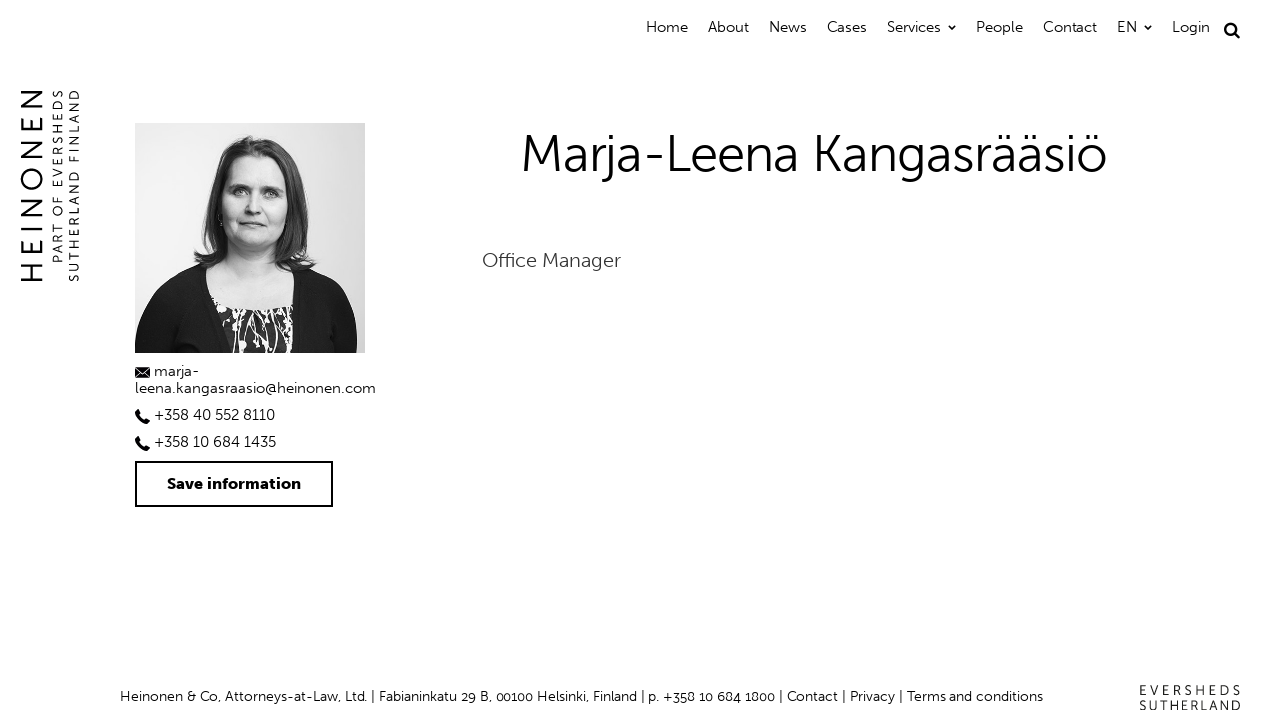

--- FILE ---
content_type: text/html; charset=UTF-8
request_url: https://www.heinonen.com/en/people/marja-leena-kangasraasio/
body_size: 15849
content:
<!doctype html>
<html lang="en-GB">
<head>
  <meta charset="UTF-8">
  <meta name="viewport" content="width=device-width, initial-scale=1">
  <link rel="profile" href="http://gmpg.org/xfn/11">
  <link rel="apple-touch-icon" sizes="180x180" href="/wp-content/themes/heinonen/images/favicon/apple-touch-icon.png">
  <link rel="icon" type="image/png" sizes="32x32" href="/wp-content/themes/heinonen/images/favicon/favicon-32x32.png">
  <link rel="icon" type="image/png" sizes="16x16" href="/wp-content/themes/heinonen/images/favicon/favicon-16x16.png">
  <link rel="manifest" href="/wp-content/themes/heinonen/images/favicon/site.webmanifest">
  <link rel="mask-icon" href="/wp-content/themes/heinonen/images/favicon/safari-pinned-tab.svg" color="#5bbad5">
  <meta name="msapplication-TileColor" content="#2d89ef">
  <meta name="theme-color" content="#ffffff">
  <meta name='robots' content='index, follow, max-image-preview:large, max-snippet:-1, max-video-preview:-1' />
	<style>img:is([sizes="auto" i], [sizes^="auto," i]) { contain-intrinsic-size: 3000px 1500px }</style>
	<link rel="alternate" href="https://www.heinonen.com/fi/ihmiset/marja-leena-kangasraasio/" hreflang="fi" />
<link rel="alternate" href="https://www.heinonen.com/en/people/marja-leena-kangasraasio/" hreflang="en" />

	<!-- This site is optimized with the Yoast SEO plugin v25.9 - https://yoast.com/wordpress/plugins/seo/ -->
	<title>Marja-Leena Kangasrääsiö - Global competence in intellectual property rights</title>
	<link rel="canonical" href="https://www.heinonen.com/en/people/marja-leena-kangasraasio/" />
	<meta property="og:locale" content="en_GB" />
	<meta property="og:locale:alternate" content="fi_FI" />
	<meta property="og:type" content="article" />
	<meta property="og:title" content="Marja-Leena Kangasrääsiö - Global competence in intellectual property rights" />
	<meta property="og:url" content="https://www.heinonen.com/en/people/marja-leena-kangasraasio/" />
	<meta property="og:site_name" content="Global competence in intellectual property rights" />
	<meta property="article:modified_time" content="2019-04-17T10:33:21+00:00" />
	<meta property="og:image" content="https://www.heinonen.com/wp-content/uploads/2018/03/marja-leena_kangasraasio.jpg" />
	<meta property="og:image:width" content="450" />
	<meta property="og:image:height" content="450" />
	<meta property="og:image:type" content="image/jpeg" />
	<meta name="twitter:card" content="summary_large_image" />
	<script type="application/ld+json" class="yoast-schema-graph">{"@context":"https://schema.org","@graph":[{"@type":"WebPage","@id":"https://www.heinonen.com/en/people/marja-leena-kangasraasio/","url":"https://www.heinonen.com/en/people/marja-leena-kangasraasio/","name":"Marja-Leena Kangasrääsiö - Global competence in intellectual property rights","isPartOf":{"@id":"https://www.heinonen.com/en/#website"},"primaryImageOfPage":{"@id":"https://www.heinonen.com/en/people/marja-leena-kangasraasio/#primaryimage"},"image":{"@id":"https://www.heinonen.com/en/people/marja-leena-kangasraasio/#primaryimage"},"thumbnailUrl":"https://www.heinonen.com/wp-content/uploads/2018/03/marja-leena_kangasraasio.jpg","datePublished":"2018-04-17T09:43:31+00:00","dateModified":"2019-04-17T10:33:21+00:00","breadcrumb":{"@id":"https://www.heinonen.com/en/people/marja-leena-kangasraasio/#breadcrumb"},"inLanguage":"en-GB","potentialAction":[{"@type":"ReadAction","target":["https://www.heinonen.com/en/people/marja-leena-kangasraasio/"]}]},{"@type":"ImageObject","inLanguage":"en-GB","@id":"https://www.heinonen.com/en/people/marja-leena-kangasraasio/#primaryimage","url":"https://www.heinonen.com/wp-content/uploads/2018/03/marja-leena_kangasraasio.jpg","contentUrl":"https://www.heinonen.com/wp-content/uploads/2018/03/marja-leena_kangasraasio.jpg","width":450,"height":450},{"@type":"BreadcrumbList","@id":"https://www.heinonen.com/en/people/marja-leena-kangasraasio/#breadcrumb","itemListElement":[{"@type":"ListItem","position":1,"name":"Home","item":"https://www.heinonen.com/en/"},{"@type":"ListItem","position":2,"name":"People","item":"https://www.heinonen.com/en/people/"},{"@type":"ListItem","position":3,"name":"Marja-Leena Kangasrääsiö"}]},{"@type":"WebSite","@id":"https://www.heinonen.com/en/#website","url":"https://www.heinonen.com/en/","name":"Heinonen","description":"Global competence in intellectual property rights","potentialAction":[{"@type":"SearchAction","target":{"@type":"EntryPoint","urlTemplate":"https://www.heinonen.com/en/?s={search_term_string}"},"query-input":{"@type":"PropertyValueSpecification","valueRequired":true,"valueName":"search_term_string"}}],"inLanguage":"en-GB"}]}</script>
	<!-- / Yoast SEO plugin. -->


<link rel='dns-prefetch' href='//use.typekit.net' />
<link rel="alternate" type="application/rss+xml" title="Global competence in intellectual property rights &raquo; Feed" href="https://www.heinonen.com/en/feed/" />
<link rel="alternate" type="application/rss+xml" title="Global competence in intellectual property rights &raquo; Comments Feed" href="https://www.heinonen.com/en/comments/feed/" />
<link rel='stylesheet' id='pt-cv-public-style-css' href='https://www.heinonen.com/wp-content/cache/autoptimize/css/autoptimize_single_2c4b48aec258405bb81139cf4cffb071.css?ver=' type='text/css' media='all' />
<link rel='stylesheet' id='pt-cv-public-pro-style-css' href='https://www.heinonen.com/wp-content/plugins/pt-content-views-pro/public/assets/css/cvpro.min.css?ver=' type='text/css' media='all' />
<link rel='stylesheet' id='wp-block-library-css' href='https://www.heinonen.com/wp-includes/css/dist/block-library/style.min.css?ver=' type='text/css' media='all' />
<style id='classic-theme-styles-inline-css' type='text/css'>
/*! This file is auto-generated */
.wp-block-button__link{color:#fff;background-color:#32373c;border-radius:9999px;box-shadow:none;text-decoration:none;padding:calc(.667em + 2px) calc(1.333em + 2px);font-size:1.125em}.wp-block-file__button{background:#32373c;color:#fff;text-decoration:none}
</style>
<style id='global-styles-inline-css' type='text/css'>
:root{--wp--preset--aspect-ratio--square: 1;--wp--preset--aspect-ratio--4-3: 4/3;--wp--preset--aspect-ratio--3-4: 3/4;--wp--preset--aspect-ratio--3-2: 3/2;--wp--preset--aspect-ratio--2-3: 2/3;--wp--preset--aspect-ratio--16-9: 16/9;--wp--preset--aspect-ratio--9-16: 9/16;--wp--preset--color--black: #000000;--wp--preset--color--cyan-bluish-gray: #abb8c3;--wp--preset--color--white: #ffffff;--wp--preset--color--pale-pink: #f78da7;--wp--preset--color--vivid-red: #cf2e2e;--wp--preset--color--luminous-vivid-orange: #ff6900;--wp--preset--color--luminous-vivid-amber: #fcb900;--wp--preset--color--light-green-cyan: #7bdcb5;--wp--preset--color--vivid-green-cyan: #00d084;--wp--preset--color--pale-cyan-blue: #8ed1fc;--wp--preset--color--vivid-cyan-blue: #0693e3;--wp--preset--color--vivid-purple: #9b51e0;--wp--preset--gradient--vivid-cyan-blue-to-vivid-purple: linear-gradient(135deg,rgba(6,147,227,1) 0%,rgb(155,81,224) 100%);--wp--preset--gradient--light-green-cyan-to-vivid-green-cyan: linear-gradient(135deg,rgb(122,220,180) 0%,rgb(0,208,130) 100%);--wp--preset--gradient--luminous-vivid-amber-to-luminous-vivid-orange: linear-gradient(135deg,rgba(252,185,0,1) 0%,rgba(255,105,0,1) 100%);--wp--preset--gradient--luminous-vivid-orange-to-vivid-red: linear-gradient(135deg,rgba(255,105,0,1) 0%,rgb(207,46,46) 100%);--wp--preset--gradient--very-light-gray-to-cyan-bluish-gray: linear-gradient(135deg,rgb(238,238,238) 0%,rgb(169,184,195) 100%);--wp--preset--gradient--cool-to-warm-spectrum: linear-gradient(135deg,rgb(74,234,220) 0%,rgb(151,120,209) 20%,rgb(207,42,186) 40%,rgb(238,44,130) 60%,rgb(251,105,98) 80%,rgb(254,248,76) 100%);--wp--preset--gradient--blush-light-purple: linear-gradient(135deg,rgb(255,206,236) 0%,rgb(152,150,240) 100%);--wp--preset--gradient--blush-bordeaux: linear-gradient(135deg,rgb(254,205,165) 0%,rgb(254,45,45) 50%,rgb(107,0,62) 100%);--wp--preset--gradient--luminous-dusk: linear-gradient(135deg,rgb(255,203,112) 0%,rgb(199,81,192) 50%,rgb(65,88,208) 100%);--wp--preset--gradient--pale-ocean: linear-gradient(135deg,rgb(255,245,203) 0%,rgb(182,227,212) 50%,rgb(51,167,181) 100%);--wp--preset--gradient--electric-grass: linear-gradient(135deg,rgb(202,248,128) 0%,rgb(113,206,126) 100%);--wp--preset--gradient--midnight: linear-gradient(135deg,rgb(2,3,129) 0%,rgb(40,116,252) 100%);--wp--preset--font-size--small: 13px;--wp--preset--font-size--medium: 20px;--wp--preset--font-size--large: 36px;--wp--preset--font-size--x-large: 42px;--wp--preset--spacing--20: 0.44rem;--wp--preset--spacing--30: 0.67rem;--wp--preset--spacing--40: 1rem;--wp--preset--spacing--50: 1.5rem;--wp--preset--spacing--60: 2.25rem;--wp--preset--spacing--70: 3.38rem;--wp--preset--spacing--80: 5.06rem;--wp--preset--shadow--natural: 6px 6px 9px rgba(0, 0, 0, 0.2);--wp--preset--shadow--deep: 12px 12px 50px rgba(0, 0, 0, 0.4);--wp--preset--shadow--sharp: 6px 6px 0px rgba(0, 0, 0, 0.2);--wp--preset--shadow--outlined: 6px 6px 0px -3px rgba(255, 255, 255, 1), 6px 6px rgba(0, 0, 0, 1);--wp--preset--shadow--crisp: 6px 6px 0px rgba(0, 0, 0, 1);}:where(.is-layout-flex){gap: 0.5em;}:where(.is-layout-grid){gap: 0.5em;}body .is-layout-flex{display: flex;}.is-layout-flex{flex-wrap: wrap;align-items: center;}.is-layout-flex > :is(*, div){margin: 0;}body .is-layout-grid{display: grid;}.is-layout-grid > :is(*, div){margin: 0;}:where(.wp-block-columns.is-layout-flex){gap: 2em;}:where(.wp-block-columns.is-layout-grid){gap: 2em;}:where(.wp-block-post-template.is-layout-flex){gap: 1.25em;}:where(.wp-block-post-template.is-layout-grid){gap: 1.25em;}.has-black-color{color: var(--wp--preset--color--black) !important;}.has-cyan-bluish-gray-color{color: var(--wp--preset--color--cyan-bluish-gray) !important;}.has-white-color{color: var(--wp--preset--color--white) !important;}.has-pale-pink-color{color: var(--wp--preset--color--pale-pink) !important;}.has-vivid-red-color{color: var(--wp--preset--color--vivid-red) !important;}.has-luminous-vivid-orange-color{color: var(--wp--preset--color--luminous-vivid-orange) !important;}.has-luminous-vivid-amber-color{color: var(--wp--preset--color--luminous-vivid-amber) !important;}.has-light-green-cyan-color{color: var(--wp--preset--color--light-green-cyan) !important;}.has-vivid-green-cyan-color{color: var(--wp--preset--color--vivid-green-cyan) !important;}.has-pale-cyan-blue-color{color: var(--wp--preset--color--pale-cyan-blue) !important;}.has-vivid-cyan-blue-color{color: var(--wp--preset--color--vivid-cyan-blue) !important;}.has-vivid-purple-color{color: var(--wp--preset--color--vivid-purple) !important;}.has-black-background-color{background-color: var(--wp--preset--color--black) !important;}.has-cyan-bluish-gray-background-color{background-color: var(--wp--preset--color--cyan-bluish-gray) !important;}.has-white-background-color{background-color: var(--wp--preset--color--white) !important;}.has-pale-pink-background-color{background-color: var(--wp--preset--color--pale-pink) !important;}.has-vivid-red-background-color{background-color: var(--wp--preset--color--vivid-red) !important;}.has-luminous-vivid-orange-background-color{background-color: var(--wp--preset--color--luminous-vivid-orange) !important;}.has-luminous-vivid-amber-background-color{background-color: var(--wp--preset--color--luminous-vivid-amber) !important;}.has-light-green-cyan-background-color{background-color: var(--wp--preset--color--light-green-cyan) !important;}.has-vivid-green-cyan-background-color{background-color: var(--wp--preset--color--vivid-green-cyan) !important;}.has-pale-cyan-blue-background-color{background-color: var(--wp--preset--color--pale-cyan-blue) !important;}.has-vivid-cyan-blue-background-color{background-color: var(--wp--preset--color--vivid-cyan-blue) !important;}.has-vivid-purple-background-color{background-color: var(--wp--preset--color--vivid-purple) !important;}.has-black-border-color{border-color: var(--wp--preset--color--black) !important;}.has-cyan-bluish-gray-border-color{border-color: var(--wp--preset--color--cyan-bluish-gray) !important;}.has-white-border-color{border-color: var(--wp--preset--color--white) !important;}.has-pale-pink-border-color{border-color: var(--wp--preset--color--pale-pink) !important;}.has-vivid-red-border-color{border-color: var(--wp--preset--color--vivid-red) !important;}.has-luminous-vivid-orange-border-color{border-color: var(--wp--preset--color--luminous-vivid-orange) !important;}.has-luminous-vivid-amber-border-color{border-color: var(--wp--preset--color--luminous-vivid-amber) !important;}.has-light-green-cyan-border-color{border-color: var(--wp--preset--color--light-green-cyan) !important;}.has-vivid-green-cyan-border-color{border-color: var(--wp--preset--color--vivid-green-cyan) !important;}.has-pale-cyan-blue-border-color{border-color: var(--wp--preset--color--pale-cyan-blue) !important;}.has-vivid-cyan-blue-border-color{border-color: var(--wp--preset--color--vivid-cyan-blue) !important;}.has-vivid-purple-border-color{border-color: var(--wp--preset--color--vivid-purple) !important;}.has-vivid-cyan-blue-to-vivid-purple-gradient-background{background: var(--wp--preset--gradient--vivid-cyan-blue-to-vivid-purple) !important;}.has-light-green-cyan-to-vivid-green-cyan-gradient-background{background: var(--wp--preset--gradient--light-green-cyan-to-vivid-green-cyan) !important;}.has-luminous-vivid-amber-to-luminous-vivid-orange-gradient-background{background: var(--wp--preset--gradient--luminous-vivid-amber-to-luminous-vivid-orange) !important;}.has-luminous-vivid-orange-to-vivid-red-gradient-background{background: var(--wp--preset--gradient--luminous-vivid-orange-to-vivid-red) !important;}.has-very-light-gray-to-cyan-bluish-gray-gradient-background{background: var(--wp--preset--gradient--very-light-gray-to-cyan-bluish-gray) !important;}.has-cool-to-warm-spectrum-gradient-background{background: var(--wp--preset--gradient--cool-to-warm-spectrum) !important;}.has-blush-light-purple-gradient-background{background: var(--wp--preset--gradient--blush-light-purple) !important;}.has-blush-bordeaux-gradient-background{background: var(--wp--preset--gradient--blush-bordeaux) !important;}.has-luminous-dusk-gradient-background{background: var(--wp--preset--gradient--luminous-dusk) !important;}.has-pale-ocean-gradient-background{background: var(--wp--preset--gradient--pale-ocean) !important;}.has-electric-grass-gradient-background{background: var(--wp--preset--gradient--electric-grass) !important;}.has-midnight-gradient-background{background: var(--wp--preset--gradient--midnight) !important;}.has-small-font-size{font-size: var(--wp--preset--font-size--small) !important;}.has-medium-font-size{font-size: var(--wp--preset--font-size--medium) !important;}.has-large-font-size{font-size: var(--wp--preset--font-size--large) !important;}.has-x-large-font-size{font-size: var(--wp--preset--font-size--x-large) !important;}
:where(.wp-block-post-template.is-layout-flex){gap: 1.25em;}:where(.wp-block-post-template.is-layout-grid){gap: 1.25em;}
:where(.wp-block-columns.is-layout-flex){gap: 2em;}:where(.wp-block-columns.is-layout-grid){gap: 2em;}
:root :where(.wp-block-pullquote){font-size: 1.5em;line-height: 1.6;}
</style>
<link rel='stylesheet' id='contact-form-7-css' href='https://www.heinonen.com/wp-content/cache/autoptimize/css/autoptimize_single_64ac31699f5326cb3c76122498b76f66.css?ver=' type='text/css' media='all' />
<link rel='stylesheet' id='powertip-css' href='https://www.heinonen.com/wp-content/plugins/devvn-image-hotspot/frontend/css/jquery.powertip.min.css?ver=' type='text/css' media='all' />
<link rel='stylesheet' id='maps-points-css' href='https://www.heinonen.com/wp-content/cache/autoptimize/css/autoptimize_single_9c122fe3525300ed60b6ba45cb297377.css?ver=' type='text/css' media='all' />
<link rel='stylesheet' id='fancybox-for-wp-css' href='https://www.heinonen.com/wp-content/cache/autoptimize/css/autoptimize_single_592ead116e192a422e3e033ccad4f39d.css?ver=' type='text/css' media='all' />
<link rel='stylesheet' id='vidbg-frontend-style-css' href='https://www.heinonen.com/wp-content/cache/autoptimize/css/autoptimize_single_d340529315b0357e49af5b03b25f5a60.css?ver=' type='text/css' media='all' />
<link rel='stylesheet' id='wpcf7-redirect-script-frontend-css' href='https://www.heinonen.com/wp-content/cache/autoptimize/css/autoptimize_single_f7b23dc61faf57c6168b516c4ebac487.css?ver=' type='text/css' media='all' />
<link rel='stylesheet' id='font-awesome-css' href='https://www.heinonen.com/wp-content/plugins/tm-timeline/css/font-awesome.min.css?ver=' type='text/css' media='all' />
<link rel='stylesheet' id='tm-timeline-css-css' href='https://www.heinonen.com/wp-content/cache/autoptimize/css/autoptimize_single_78bbf6b38747a8dcfbc04ad2c4741d24.css?ver=' type='text/css' media='all' />
<link rel='stylesheet' id='cf7cf-style-css' href='https://www.heinonen.com/wp-content/cache/autoptimize/css/autoptimize_single_f121cbe481654c96ce787303a88233a9.css?ver=' type='text/css' media='all' />
<link rel='stylesheet' id='heinonen-style-css' href='https://www.heinonen.com/wp-content/cache/autoptimize/css/autoptimize_single_62191d3bb9f40a875e1fcdeb18c8b468.css?ver=' type='text/css' media='all' />
<script type="text/javascript" src="https://www.heinonen.com/wp-includes/js/jquery/jquery.min.js?ver=3.7.1" id="jquery-core-js"></script>



<script type="text/javascript" src="//use.typekit.net/sgi5yco.js?ver=1.0.0" id="typekit-js"></script>
<link rel="https://api.w.org/" href="https://www.heinonen.com/wp-json/" /><link rel="alternate" title="JSON" type="application/json" href="https://www.heinonen.com/wp-json/wp/v2/pages/576" /><link rel="EditURI" type="application/rsd+xml" title="RSD" href="https://www.heinonen.com/xmlrpc.php?rsd" />
<meta name="generator" content="WordPress 6.8.3" />
<link rel='shortlink' href='https://www.heinonen.com/?p=576' />
<link rel="alternate" title="oEmbed (JSON)" type="application/json+oembed" href="https://www.heinonen.com/wp-json/oembed/1.0/embed?url=https%3A%2F%2Fwww.heinonen.com%2Fen%2Fpeople%2Fmarja-leena-kangasraasio%2F" />
<link rel="alternate" title="oEmbed (XML)" type="text/xml+oembed" href="https://www.heinonen.com/wp-json/oembed/1.0/embed?url=https%3A%2F%2Fwww.heinonen.com%2Fen%2Fpeople%2Fmarja-leena-kangasraasio%2F&#038;format=xml" />

<!-- Fancybox for WordPress v3.3.7 -->
<style type="text/css">
	.fancybox-slide--image .fancybox-content{background-color: #FFFFFF}div.fancybox-caption{display:none !important;}
	
	img.fancybox-image{border-width:10px;border-color:#FFFFFF;border-style:solid;}
	div.fancybox-bg{background-color:rgba(102,102,102,0.3);opacity:1 !important;}div.fancybox-content{border-color:#FFFFFF}
	div#fancybox-title{background-color:#FFFFFF}
	div.fancybox-content{background-color:#FFFFFF}
	div#fancybox-title-inside{color:#333333}
	
	
	
	div.fancybox-caption p.caption-title{display:inline-block}
	div.fancybox-caption p.caption-title{font-size:14px}
	div.fancybox-caption p.caption-title{color:#333333}
	div.fancybox-caption {color:#333333}div.fancybox-caption p.caption-title {background:#fff; width:auto;padding:10px 30px;}div.fancybox-content p.caption-title{color:#333333;margin: 0;padding: 5px 0;}
</style><script type="text/javascript">
	jQuery(function () {

		var mobileOnly = false;
		
		if (mobileOnly) {
			return;
		}

		jQuery.fn.getTitle = function () { // Copy the title of every IMG tag and add it to its parent A so that fancybox can show titles
			var arr = jQuery("a[data-fancybox]");jQuery.each(arr, function() {var title = jQuery(this).children("img").attr("title") || '';var figCaptionHtml = jQuery(this).next("figcaption").html() || '';var processedCaption = figCaptionHtml;if (figCaptionHtml.length && typeof DOMPurify === 'function') {processedCaption = DOMPurify.sanitize(figCaptionHtml, {USE_PROFILES: {html: true}});} else if (figCaptionHtml.length) {processedCaption = jQuery("<div>").text(figCaptionHtml).html();}var newTitle = title;if (processedCaption.length) {newTitle = title.length ? title + " " + processedCaption : processedCaption;}if (newTitle.length) {jQuery(this).attr("title", newTitle);}});		}

		// Supported file extensions

				var thumbnails = jQuery("a:has(img)").not(".nolightbox").not('.envira-gallery-link').not('.ngg-simplelightbox').filter(function () {
			return /\.(jpe?g|png|gif|mp4|webp|bmp|pdf)(\?[^/]*)*$/i.test(jQuery(this).attr('href'))
		});
		

		// Add data-type iframe for links that are not images or videos.
		var iframeLinks = jQuery('.fancyboxforwp').filter(function () {
			return !/\.(jpe?g|png|gif|mp4|webp|bmp|pdf)(\?[^/]*)*$/i.test(jQuery(this).attr('href'))
		}).filter(function () {
			return !/vimeo|youtube/i.test(jQuery(this).attr('href'))
		});
		iframeLinks.attr({"data-type": "iframe"}).getTitle();

				// Gallery All
		thumbnails.addClass("fancyboxforwp").attr("data-fancybox", "gallery").getTitle();
		iframeLinks.attr({"data-fancybox": "gallery"}).getTitle();

		// Gallery type NONE
		
		// Call fancybox and apply it on any link with a rel atribute that starts with "fancybox", with the options set on the admin panel
		jQuery("a.fancyboxforwp").fancyboxforwp({
			loop: false,
			smallBtn: false,
			zoomOpacity: "auto",
			animationEffect: "fade",
			animationDuration: 500,
			transitionEffect: "fade",
			transitionDuration: "300",
			overlayShow: true,
			overlayOpacity: "0.3",
			titleShow: true,
			titlePosition: "inside",
			keyboard: true,
			showCloseButton: false,
			arrows: true,
			clickContent:false,
			clickSlide: "close",
			mobile: {
				clickContent: function (current, event) {
					return current.type === "image" ? "toggleControls" : false;
				},
				clickSlide: function (current, event) {
					return current.type === "image" ? "close" : "close";
				},
			},
			wheel: false,
			toolbar: true,
			preventCaptionOverlap: true,
			onInit: function() { },			onDeactivate
	: function() { },		beforeClose: function() { },			afterShow: function(instance) { jQuery( ".fancybox-image" ).on("click", function( ){ ( instance.isScaledDown() ) ? instance.scaleToActual() : instance.scaleToFit() }) },				afterClose: function() { },					caption : function( instance, item ) {var title = "";if("undefined" != typeof jQuery(this).context ){var title = jQuery(this).context.title;} else { var title = ("undefined" != typeof jQuery(this).attr("title")) ? jQuery(this).attr("title") : false;}var caption = jQuery(this).data('caption') || '';if ( item.type === 'image' && title.length ) {caption = (caption.length ? caption + '<br />' : '') + '<p class="caption-title">'+jQuery("<div>").text(title).html()+'</p>' ;}if (typeof DOMPurify === "function" && caption.length) { return DOMPurify.sanitize(caption, {USE_PROFILES: {html: true}}); } else { return jQuery("<div>").text(caption).html(); }},
		afterLoad : function( instance, current ) {var captionContent = current.opts.caption || '';var sanitizedCaptionString = '';if (typeof DOMPurify === 'function' && captionContent.length) {sanitizedCaptionString = DOMPurify.sanitize(captionContent, {USE_PROFILES: {html: true}});} else if (captionContent.length) { sanitizedCaptionString = jQuery("<div>").text(captionContent).html();}if (sanitizedCaptionString.length) { current.$content.append(jQuery('<div class=\"fancybox-custom-caption inside-caption\" style=\" position: absolute;left:0;right:0;color:#000;margin:0 auto;bottom:0;text-align:center;background-color:#FFFFFF \"></div>').html(sanitizedCaptionString)); }},
			})
		;

			})
</script>
<!-- END Fancybox for WordPress -->
<script type="text/javascript">try{Typekit.load();}catch(e){}</script>			<style type="text/css" id="pt-cv-custom-style-9f6a753qsg">.pt-cv-content-item img  {  transition: all 1s ease;
    -moz-transition: all 1s ease;
    -ms-transition: all 1s ease;
    -webkit-transition: all 1s ease;
    -o-transition: all 1s ease;}

.pt-cv-content-item:hover img { transform: scale(1.2);}

.pt-cv-view .pt-cv-title, .pt-cv-custom-fields {margin-bottom:0; margin-top:0}

.pt-cv-center * {line-height: 140%;}
.breadcrumb.pt-cv-filter-bar>li+li:before {display:none}
.pt-cv-wrapper .pull-left { text-align: center; width: 100%;}

.breadcrumb.pt-cv-filter-bar>li a {padding: 5px 10px;
    margin: 1px;}



.pt-cv-filter-bar+.pt-cv-view, .pt-cv-filter-bar+.pt-cv-view .pt-cv-page {padding-top:40px;}</style>
					<style type="text/css" id="wp-custom-css">
			.box {
  aspect-ratio : 1 / 1;
}

h1 {
	font-size: 3em;
	font-weight: 500;
	text-align: left
}

.news {
	padding-bottom: 0px;
	margin-bottom: 0px;
	padding-left: 100px;
	padding-right: 100px
		
}

.entry-title {
	text-align: center;
	padding-bottom: 30.0px
}


.entry-content {
	width: 100%
		
		
}

.block-page {
    width: calc(102vw + 240px);
    margin-left: -120px;
    margin-top: 0vw;
    height: 36.5vw;
    overflow: hidden;
}

.page-id-14 h3.text-center.green{
	display: none;
}
@media (max-width: 768px) {
	.block-page {
			width: 100vw !important;
		margin-left: 0 !important
}

@media (min-width: 1082.01px) {
	.block-page {
		background-size: cover !important;
	}
}
	
@media (max-width: 768px) {
	.block-page {
		background-size: cover !important;
		height: 50vw !important;
			width: 140vw;
		background-position: center 15px;
}

.shade {
	height: 100% 
}

	.site {
		background-color: #fff !important
	}
}
		</style>
		  
	
</head>

<body class="wp-singular page-template page-template-page-contact page-template-page-contact-php page page-id-576 page-child parent-pageid-345 wp-theme-air-master wp-child-theme-heinonen no-js">
<div id="page" class="site">
	<a class="skip-link screen-reader-text" href="#content">Skip to content</a>

  <div class="nav-container">
      <header class="site-header">


          <div class="site-branding">
			  
			<div class="mobile-logo"><a href="https://www.heinonen.com/en/" rel="home"><svg version="1.1" xmlns="http://www.w3.org/2000/svg" xmlns:xlink="http://www.w3.org/1999/xlink" x="0px" y="0px"
	 viewBox="0 0 330.1 141" style="enable-background:new 0 0 330.1 141;" xml:space="preserve">
<g id="clearspace">
</g>
<g id="art">
	<g>
		<polygon points="87.6,59.6 70.9,59.6 70.9,29.9 88,29.9 86.8,33 74.3,33 74.3,43.1 85.5,43.1 84.4,46.2 74.3,46.2 74.3,56.5 
			88.8,56.5 		"/>
		<polygon points="261.3,59.6 244.5,59.6 244.5,29.9 261.7,29.9 260.5,33 248,33 248,43.1 259.2,43.1 258,46.2 248,46.2 248,56.5 
			262.4,56.5 		"/>
		<polygon points="51.3,43.1 34.7,43.1 34.7,29.8 31.4,29.8 31.4,59.5 34.7,59.5 34.7,46.2 51.3,46.2 51.3,59.5 54.6,59.5 
			54.6,29.8 51.3,29.8 		"/>
		<rect x="103" y="29.8" width="3.3" height="29.7"/>
		<path d="M142.7,51.1c0,1,0.1,2.3,0.2,3.1c-0.5-0.9-1.3-2.3-2-3.2l-14.9-21.1l-0.1-0.1h-3.1v29.7h3.3V38.2c0-1-0.1-2.3-0.2-3.1
			c0.5,0.9,1.3,2.3,2,3.2l15,21.2h3.1V29.8h-3.3V51.1z"/>
		<path d="M175.3,29.3c-8.5,0-15.1,6.7-15.1,15.2c0,8.7,6.6,15.5,15.1,15.5c8.5,0,15.1-6.8,15.1-15.5
			C190.5,36,183.8,29.3,175.3,29.3z M175.3,56.9c-6.5,0-11.7-5.5-11.7-12.4c0-6.8,5.1-12,11.7-12c6.5,0,11.7,5.3,11.7,12
			C187,51.4,181.9,56.9,175.3,56.9z"/>
		<path d="M225,51.1c0,1,0.1,2.3,0.2,3.1c-0.5-0.9-1.3-2.3-2-3.2l-14.9-21.1l-0.1-0.1H205v29.7h3.3V38.2c0-1-0.1-2.3-0.2-3.1
			c0.5,0.9,1.3,2.3,2,3.2l15,21.2h3.1V29.8H225V51.1z"/>
		<path d="M296.5,29.8v21.3c0,1,0.1,2.3,0.2,3.1c-0.5-0.9-1.3-2.3-2-3.2l-14.9-21.1l-0.1-0.1h-3.1v29.7h3.3V38.2
			c0-1-0.1-2.3-0.2-3.1c0.5,0.9,1.3,2.3,2,3.2l15,21.2h3.1V29.8H296.5z"/>
		<g>
			<g>
				<path d="M190.2,74.6h-1.6l-3.7,10c-0.1,0.4-0.3,1-0.4,1.3c-0.1-0.4-0.3-0.9-0.4-1.3l-3.7-10h-1.6l4.9,13.3l0,0.1h1.5l4.9-13.2
					L190.2,74.6z"/>
				<path d="M215.2,76c1,0,1.5,0.1,1.8,0.3c0.7,0.4,1.1,1.2,1.1,2.2c0,1.6-0.9,2.5-2.5,2.5h-3v-5H215.2z M217.3,82.1
					c1.5-0.5,2.4-1.9,2.4-3.6c0-1.6-0.8-2.9-2.1-3.5c-0.5-0.2-1.1-0.4-2.5-0.4h-4V88h1.5v-5.5h3.1l2.9,5.5l0,0.1h1.8l-3-5.5
					C217.4,82.3,217.3,82.2,217.3,82.1"/>
				<polygon points="251.8,74.6 250.2,74.6 250.2,80.6 242.9,80.6 242.9,74.6 241.3,74.6 241.3,88 242.9,88 242.9,82 250.2,82 
					250.2,88 251.8,88 				"/>
				<path d="M283.9,81.3c0,3.3-2,5.3-5.2,5.3H276V76h2.7C282,76,283.9,78,283.9,81.3 M278.8,88c4.1,0,6.7-2.6,6.7-6.7
					c0-4.1-2.6-6.7-6.7-6.7h-4.4V88H278.8z"/>
				<path d="M234.5,84.5c0-2.4-2-3.3-3.7-4c-1.5-0.6-2.8-1.2-2.8-2.5c0-1,1-2.1,2.6-2.1c1.6,0,2.7,1,2.8,1.1l0.1,0.1l0.6-1.5
					l-0.1-0.1c-0.4-0.3-1.6-1.1-3.4-1.1c-2.4,0-4.2,1.6-4.2,3.6c0,2.2,1.9,3,3.6,3.8c1.5,0.7,2.9,1.3,2.9,2.7c0,1.3-1,2.2-2.5,2.2
					c-1.9,0-3.2-1.2-3.3-1.4l-0.1-0.1l-0.6,1.5l0.1,0.1c0.6,0.5,2,1.4,3.9,1.4C232.8,88.2,234.5,86.7,234.5,84.5"/>
				<path d="M291.8,78c0,2.2,1.9,3,3.6,3.8c1.5,0.7,2.9,1.3,2.9,2.7c0,1.3-1,2.2-2.5,2.2c-1.9,0-3.2-1.2-3.3-1.4l-0.1-0.1l-0.6,1.5
					l0.1,0.1c0.6,0.5,1.9,1.4,3.9,1.4c2.4,0,4.1-1.5,4.1-3.7c0-2.4-2-3.3-3.7-4c-1.5-0.6-2.8-1.2-2.8-2.5c0-1,1-2.1,2.6-2.1
					c1.6,0,2.7,1,2.8,1.1l0.1,0.1l0.5-1.5l-0.1-0.1c-0.4-0.3-1.6-1.1-3.4-1.1C293.6,74.4,291.8,76,291.8,78"/>
				<polygon points="173.1,88 165.6,88 165.6,74.6 173.3,74.6 172.8,76 167.1,76 167.1,80.5 172.2,80.5 171.7,82 167.1,82 
					167.1,86.6 173.6,86.6 				"/>
				<polygon points="203.8,88 196.3,88 196.3,74.6 203.9,74.6 203.4,76 197.8,76 197.8,80.5 202.8,80.5 202.3,82 197.8,82 
					197.8,86.6 204.3,86.6 				"/>
				<polygon points="267.1,88 259.6,88 259.6,74.6 267.3,74.6 266.7,76 261.1,76 261.1,80.5 266.1,80.5 265.6,82 261.1,82 
					261.1,86.6 267.6,86.6 				"/>
				<path d="M63.2,74.6h-4.6v13.3h1.5v-5.2h3.1c2.5,0,4.2-1.7,4.2-4.1C67.4,76.3,65.7,74.6,63.2,74.6z M60.1,76h3
					c1.7,0,2.8,1,2.8,2.7c0,1.7-1.1,2.8-2.8,2.8h-3V76z"/>
				<path d="M77.1,74.6h-1.5l-4.8,13.2l0,0.1h1.6l1.5-4.2h5.1l1.5,4.1l0,0.1H82L77.1,74.6L77.1,74.6z M76.4,76.4
					c0.1,0.4,0.3,1,0.4,1.4l1.7,4.6h-4.2l1.7-4.6C76.1,77.4,76.3,76.8,76.4,76.4z"/>
				<path d="M93.3,82.1c1.5-0.5,2.4-1.9,2.4-3.6c0-1.6-0.8-2.9-2-3.5c-0.5-0.2-1.1-0.4-2.5-0.4h-4v13.3h1.5v-5.5h3.1l3,5.5h1.7
					l-2.9-5.4C93.5,82.3,93.4,82.1,93.3,82.1z M94.2,78.5c0,1.6-1,2.6-2.5,2.6h-3V76h2.6c1,0,1.5,0.1,1.8,0.3
					C93.8,76.7,94.2,77.5,94.2,78.5z"/>
				<polygon points="100.5,76 105.3,76 105.3,87.9 106.7,87.9 106.7,76 111.5,76 111.5,74.6 100.5,74.6 				"/>
				<path d="M130.4,74.4c-3.8,0-6.8,3-6.8,6.8c0,3.9,3,7,6.8,7c3.8,0,6.8-3.1,6.8-7C137.2,77.4,134.2,74.4,130.4,74.4z M130.4,86.8
					c-2.9,0-5.2-2.4-5.2-5.6c0-3,2.3-5.4,5.2-5.4c2.9,0,5.2,2.4,5.2,5.4C135.6,84.3,133.3,86.8,130.4,86.8z"/>
				<polygon points="149.8,76 149.8,74.6 142.7,74.6 142.7,87.9 144.2,87.9 144.2,82.1 149,82.1 149,80.7 144.2,80.7 144.2,76 				
					"/>
			</g>
			<polygon points="200.7,111 202.1,111 202.1,105.1 207,105.1 207,103.8 202.1,103.8 202.1,99 207.8,99 207.8,97.7 200.7,97.7 			
				"/>
			<rect x="215.2" y="97.7" width="1.5" height="13.3"/>
			<path d="M233.4,107.2c0,0.4,0,1,0.1,1.4c-0.2-0.4-0.6-1-0.9-1.5l-6.7-9.4l0,0h-1.4V111h1.5v-9.5c0-0.4,0-1-0.1-1.4
				c0.2,0.4,0.6,1,0.9,1.5l6.7,9.4l0,0h1.4V97.7h-1.5V107.2z"/>
			<polygon points="244.2,97.7 242.7,97.7 242.7,111 250.3,111 250.3,109.6 244.2,109.6 			"/>
			<path d="M261,97.9h-1.5l-4.8,13.2l-0.1,0.1h1.6l1.5-4.2h5.1l1.5,4.1l0,0.1h1.6L261,97.9L261,97.9z M260.3,99.6
				c0.1,0.4,0.3,1,0.4,1.4l1.7,4.6h-4.2l1.7-4.6C260,100.6,260.2,100,260.3,99.6z"/>
			<path d="M280.4,107.2c0,0.4,0,1,0.1,1.4c-0.2-0.4-0.6-1-0.9-1.5l-6.7-9.4l0,0h-1.4V111h1.5v-9.5c0-0.4,0-1-0.1-1.4
				c0.2,0.4,0.6,1,0.9,1.5l6.7,9.4l0,0h1.4V97.7h-1.5V107.2z"/>
			<path d="M293.2,97.7h-4.3V111h4.3c4.1,0,6.7-2.6,6.7-6.7C299.9,100.2,297.3,97.7,293.2,97.7z M290.3,99h2.7c3.3,0,5.3,2,5.3,5.3
				c0,3.3-2,5.3-5.3,5.3h-2.7V99z"/>
			<path d="M53.9,106c0,2.2-1.1,3.5-3.3,3.5c-2.2,0-3.3-1.3-3.3-3.5v-8.6h-1.6v8.7c0,2.9,1.8,4.9,4.9,4.9c3.1,0,4.9-2,4.9-4.9v-8.7
				h-1.6V106z"/>
			<polygon points="61.4,99.1 65.6,99.1 65.6,111 67.2,111 67.2,99.1 71.4,99.1 71.4,97.6 61.4,97.6 			"/>
			<polygon points="86.7,103.6 79.7,103.6 79.7,97.6 78.1,97.6 78.1,111 79.7,111 79.7,105 86.7,105 86.7,111 88.3,111 88.3,97.6 
				86.7,97.6 			"/>
			<polygon points="97.9,105 102.3,105 102.8,103.6 97.9,103.6 97.9,99.1 103.4,99.1 103.9,97.6 96.4,97.6 96.4,111 103.7,111 
				104.2,109.6 97.9,109.6 			"/>
			<path d="M117.5,105.1c1.5-0.5,2.4-1.9,2.4-3.6c0-1.6-0.8-2.9-2.1-3.5c-0.5-0.2-1.1-0.4-2.5-0.4h-4V111h1.6v-5.5h3.1l3,5.5h1.8
				l-3-5.5C117.7,105.3,117.6,105.2,117.5,105.1z M118.3,101.5c0,1.6-0.9,2.5-2.4,2.5h-3v-5h2.5c1,0,1.4,0.1,1.8,0.3
				C117.9,99.8,118.3,100.5,118.3,101.5z"/>
			<polygon points="128.8,97.6 127.2,97.6 127.2,111 134.2,111 134.8,109.6 128.8,109.6 			"/>
			<path d="M144,97.6l-4.9,13.4h1.7l1.5-4.2h5.1l1.5,4.2h1.7l-4.9-13.4H144z M146.9,105.4h-4.1l1.7-4.6c0.1-0.4,0.3-0.9,0.4-1.3
				c0.1,0.4,0.3,0.9,0.4,1.3L146.9,105.4z"/>
			<path d="M164.7,107.2c0,0.4,0,0.9,0.1,1.2c-0.2-0.4-0.6-0.9-0.8-1.3l-6.4-9.4l0-0.1H156V111h1.6v-9.6c0-0.4,0-0.9-0.1-1.2
				c0.2,0.4,0.6,0.9,0.8,1.3l6.4,9.4l0,0.1h1.5V97.6h-1.6V107.2z"/>
			<path d="M178.1,97.6h-4.4V111h4.4c4.1,0,6.7-2.6,6.7-6.7C184.8,100.2,182.2,97.6,178.1,97.6z M175.3,99.1h2.7
				c3.3,0,5.2,2,5.2,5.2c0,3.3-2,5.3-5.2,5.3h-2.7V99.1z"/>
			<path d="M35.7,103.3c-1.5-0.6-2.8-1.2-2.8-2.5c0-1,1-2.1,2.6-2.1c1.6,0,2.8,1.1,2.8,1.1l0.1,0.1l0.6-1.5
				c-0.4-0.3-1.6-1.2-3.5-1.2c-2.4,0-4.2,1.6-4.2,3.7c0,2.2,1.9,3.1,3.6,3.8c1.5,0.6,2.9,1.3,2.9,2.7c0,1.3-1,2.1-2.5,2.1
				c-2,0-3.3-1.4-3.3-1.4L32,108l-0.6,1.6c0.6,0.5,1.9,1.4,4,1.4c2.4,0,4.1-1.5,4.1-3.7C39.5,104.9,37.5,104.1,35.7,103.3z"/>
		</g>
	</g>
</g>
</svg>
</a></div>	
			  
                          <p class="site-title"><a href="https://www.heinonen.com/en/" rel="home"><span class="screen-reader-text">Global competence in intellectual property rights</span><svg version="1.1" xmlns="http://www.w3.org/2000/svg" xmlns:xlink="http://www.w3.org/1999/xlink" x="0px" y="0px"
	 viewBox="0 0 141.1 328" style="enable-background:new 0 0 141.1 328;" xml:space="preserve">
<g id="clearspace">
</g>
<g id="art">
	<g>
		<polygon points="59.6,242 59.6,258.7 29.9,258.7 29.9,241.6 33,242.8 33,255.3 43.1,255.3 43.1,244.1 46.2,245.2 46.2,255.3 
			56.5,255.3 56.5,240.8 		"/>
		<polygon points="59.6,68.3 59.6,85.1 29.9,85.1 29.9,68 33,69.1 33,81.6 43.1,81.6 43.1,70.4 46.2,71.6 46.2,81.6 56.5,81.6 
			56.5,67.2 		"/>
		<polygon points="43.1,278.3 43.1,294.9 29.8,294.9 29.8,298.2 59.5,298.2 59.5,294.9 46.1,294.9 46.1,278.3 59.5,278.3 59.5,275 
			29.8,275 29.8,278.3 		"/>
		<rect x="29.8" y="223.2" width="29.7" height="3.3"/>
		<path d="M51.1,186.9c1,0,2.3-0.1,3.1-0.2c-0.9,0.5-2.3,1.3-3.2,2l-21.1,14.9l-0.1,0.1v3.1h29.7v-3.3H38.2c-1,0-2.3,0.1-3.1,0.2
			c0.9-0.5,2.3-1.3,3.2-2l21.2-15v-3.1H29.8v3.3H51.1z"/>
		<path d="M29.3,154.3c0,8.5,6.7,15.1,15.2,15.1c8.7,0,15.5-6.6,15.5-15.1c0-8.5-6.8-15.1-15.5-15.1
			C35.9,139.2,29.3,145.8,29.3,154.3z M56.9,154.3c0,6.5-5.5,11.7-12.4,11.7c-6.8,0-12-5.1-12-11.7c0-6.5,5.3-11.7,12-11.7
			C51.4,142.6,56.9,147.7,56.9,154.3z"/>
		<path d="M51.1,104.6c1,0,2.3-0.1,3.1-0.2c-0.9,0.5-2.3,1.3-3.2,2l-21.1,14.9l-0.1,0.1v3.1h29.7v-3.3H38.2c-1,0-2.3,0.1-3.1,0.2
			c0.9-0.5,2.3-1.3,3.2-2l21.2-15v-3.1H29.8v3.3H51.1z"/>
		<path d="M29.8,33.1h21.3c1,0,2.3-0.1,3.1-0.2c-0.9,0.5-2.3,1.3-3.2,2L29.9,49.8l-0.1,0.1V53h29.7v-3.3H38.2c-1,0-2.3,0.1-3.1,0.2
			c0.9-0.5,2.3-1.3,3.2-2l21.2-15v-3.1H29.8V33.1z"/>
		<g>
			<g>
				<path d="M74.6,139.4v1.6l10,3.7c0.4,0.1,1,0.3,1.3,0.4c-0.4,0.1-0.9,0.3-1.3,0.4l-10,3.7v1.6l13.3-4.9l0.1,0v-1.5l-13.2-4.9
					L74.6,139.4z"/>
				<path d="M76,114.4c0-1,0.1-1.5,0.3-1.8c0.4-0.7,1.2-1.1,2.2-1.1c1.6,0,2.5,0.9,2.5,2.5v3h-5V114.4z M82.1,112.3
					c-0.5-1.5-1.9-2.4-3.6-2.4c-1.6,0-2.9,0.8-3.5,2.1c-0.2,0.5-0.4,1.1-0.4,2.5v4h13.4v-1.5h-5.5v-3.1l5.5-2.9l0.1,0v-1.8l-5.5,3
					C82.3,112.2,82.1,112.3,82.1,112.3"/>
				<polygon points="74.6,77.8 74.6,79.4 80.5,79.4 80.5,86.7 74.6,86.7 74.6,88.3 87.9,88.3 87.9,86.7 82,86.7 82,79.4 87.9,79.4 
					87.9,77.8 				"/>
				<path d="M81.2,45.7c3.3,0,5.3,2,5.3,5.2v2.7H76v-2.7C76,47.6,78,45.7,81.2,45.7 M87.9,50.8c0-4.1-2.6-6.7-6.7-6.7
					c-4.1,0-6.7,2.6-6.7,6.7v4.4h13.4V50.8z"/>
				<path d="M84.5,95.1c-2.4,0-3.3,2-4,3.7c-0.6,1.5-1.2,2.8-2.5,2.8c-1,0-2.1-1-2.1-2.6c0-1.6,1-2.7,1.1-2.8l0.1-0.1l-1.5-0.6
					l-0.1,0.1c-0.3,0.4-1.1,1.6-1.1,3.4c0,2.4,1.6,4.2,3.6,4.2c2.2,0,3-1.9,3.8-3.6c0.7-1.5,1.3-2.9,2.7-2.9c1.3,0,2.2,1,2.2,2.5
					c0,1.9-1.2,3.2-1.4,3.3l-0.1,0.1l1.5,0.6l0.1-0.1c0.5-0.6,1.4-2,1.4-3.9C88.2,96.8,86.7,95.1,84.5,95.1"/>
				<path d="M78,37.9c2.2,0,3-1.9,3.8-3.6c0.7-1.5,1.3-2.9,2.7-2.9c1.3,0,2.2,1,2.2,2.5c0,1.9-1.2,3.2-1.4,3.3l-0.1,0.1l1.5,0.6
					l0.1-0.1c0.5-0.6,1.4-1.9,1.4-3.9c0-2.4-1.5-4.1-3.7-4.1c-2.4,0-3.3,2-4,3.7c-0.6,1.5-1.2,2.8-2.5,2.8c-1,0-2.1-1-2.1-2.6
					c0-1.6,1-2.7,1.1-2.8l0.1-0.1l-1.5-0.5l-0.1,0.1c-0.3,0.4-1.1,1.6-1.1,3.4C74.4,36,76,37.9,78,37.9"/>
				<polygon points="87.9,156.5 87.9,164 74.6,164 74.6,156.3 76,156.8 76,162.5 80.5,162.5 80.5,157.4 81.9,157.9 81.9,162.5 
					86.5,162.5 86.5,156 				"/>
				<polygon points="87.9,125.8 87.9,133.4 74.6,133.4 74.6,125.7 76,126.2 76,131.8 80.5,131.8 80.5,126.8 81.9,127.3 81.9,131.8 
					86.5,131.8 86.5,125.3 				"/>
				<polygon points="87.9,62.5 87.9,70 74.6,70 74.6,62.4 76,62.9 76,68.5 80.5,68.5 80.5,63.5 81.9,64 81.9,68.5 86.5,68.5 
					86.5,62 				"/>
				<path d="M74.6,266.4v4.6h13.3v-1.5h-5.2v-3.1c0-2.5-1.7-4.2-4.1-4.2C76.2,262.3,74.6,263.9,74.6,266.4z M75.9,269.6v-3
					c0-1.7,1-2.8,2.7-2.8c1.7,0,2.8,1.1,2.8,2.8v3H75.9z"/>
				<path d="M74.6,252.5v1.5l13.2,4.8l0.1,0v-1.6l-4.2-1.5v-5.1l4.1-1.5l0.1,0v-1.6L74.6,252.5L74.6,252.5z M76.4,253.3
					c0.4-0.1,1-0.3,1.4-0.4l4.6-1.7v4.2l-4.6-1.7C77.4,253.5,76.7,253.4,76.4,253.3z"/>
				<path d="M82,236.3c-0.5-1.5-1.9-2.4-3.6-2.4c-1.6,0-2.9,0.8-3.5,2c-0.2,0.5-0.4,1.1-0.4,2.5v4h13.3v-1.5h-5.5v-3.1l5.5-3v-1.7
					l-5.4,2.9C82.3,236.2,82.1,236.3,82,236.3z M78.5,235.4c1.6,0,2.6,1,2.6,2.5v3h-5.1v-2.6c0-1,0.1-1.5,0.3-1.8
					C76.6,235.8,77.4,235.4,78.5,235.4z"/>
				<polygon points="75.9,229.1 75.9,224.4 87.9,224.4 87.9,222.9 75.9,222.9 75.9,218.2 74.6,218.2 74.6,229.1 				"/>
				<path d="M74.4,199.2c0,3.8,3,6.8,6.8,6.8c3.9,0,7-3,7-6.8c0-3.8-3.1-6.8-7-6.8C77.3,192.5,74.4,195.4,74.4,199.2z M86.7,199.2
					c0,2.9-2.4,5.2-5.6,5.2c-3,0-5.4-2.3-5.4-5.2c0-2.9,2.4-5.2,5.4-5.2C84.3,194,86.7,196.3,86.7,199.2z"/>
				<polygon points="75.9,179.8 74.6,179.8 74.6,186.9 87.9,186.9 87.9,185.4 82,185.4 82,180.6 80.7,180.6 80.7,185.4 75.9,185.4 
									"/>
			</g>
			<polygon points="111,129 111,127.5 105.1,127.5 105.1,122.6 103.7,122.6 103.7,127.5 99,127.5 99,121.8 97.6,121.8 97.6,129 			
				"/>
			<rect x="97.6" y="113" width="13.3" height="1.5"/>
			<path d="M107.2,96.2c0.4,0,1,0,1.4-0.1c-0.4,0.2-1,0.6-1.5,0.9l-9.4,6.7l0,0v1.4H111v-1.5h-9.5c-0.4,0-1,0-1.4,0.1
				c0.4-0.2,1-0.6,1.5-0.9l9.4-6.7l0,0v-1.4H97.6v1.5H107.2z"/>
			<polygon points="97.6,85.4 97.6,86.9 111,86.9 111,79.3 109.6,79.3 109.6,85.4 			"/>
			<path d="M97.8,68.6v1.5L111,75l0.1,0.1v-1.6l-4.2-1.5v-5.1l4.1-1.5l0.1,0v-1.6L97.8,68.6L97.8,68.6z M99.6,69.3
				c0.4-0.1,1-0.3,1.4-0.4l4.6-1.7v4.2l-4.6-1.7C100.6,69.6,100,69.4,99.6,69.3z"/>
			<path d="M107.2,49.2c0.4,0,1,0,1.4-0.1c-0.4,0.2-1,0.6-1.5,0.9l-9.4,6.7l0,0v1.4H111v-1.5h-9.5c-0.4,0-1,0-1.4,0.1
				c0.4-0.2,1-0.6,1.5-0.9l9.4-6.7l0,0v-1.4H97.6v1.5H107.2z"/>
			<path d="M97.6,36.4v4.3H111v-4.3c0-4.1-2.6-6.7-6.7-6.7C100.2,29.7,97.6,32.3,97.6,36.4z M99,39.3v-2.7c0-3.3,2-5.3,5.3-5.3
				c3.3,0,5.3,2,5.3,5.3v2.7H99z"/>
			<path d="M106,275.7c2.2,0,3.5,1.1,3.5,3.3c0,2.2-1.3,3.3-3.5,3.3h-8.6v1.6h8.7c2.9,0,4.9-1.8,4.9-4.9c0-3.1-2-4.9-4.9-4.9h-8.7
				v1.6H106z"/>
			<polygon points="99,268.2 99,264 111,264 111,262.4 99,262.4 99,258.2 97.6,258.2 97.6,268.2 			"/>
			<polygon points="103.6,242.9 103.6,250 97.6,250 97.6,251.5 111,251.5 111,250 105,250 105,242.9 111,242.9 111,241.3 
				97.6,241.3 97.6,242.9 			"/>
			<polygon points="105,231.7 105,227.4 103.5,226.8 103.5,231.7 99,231.7 99,226.2 97.6,225.7 97.6,233.2 111,233.2 111,225.9 
				109.5,225.4 109.5,231.7 			"/>
			<path d="M105.1,212.1c-0.5-1.5-1.9-2.4-3.6-2.4c-1.6,0-2.9,0.8-3.5,2.1c-0.2,0.5-0.4,1.1-0.4,2.5v4H111v-1.6h-5.5v-3.1l5.5-3
				v-1.8l-5.5,3C105.3,212,105.2,212,105.1,212.1z M101.5,211.3c1.6,0,2.5,0.9,2.5,2.4v3h-5v-2.5c0-1,0.1-1.4,0.3-1.8
				C99.7,211.7,100.5,211.3,101.5,211.3z"/>
			<polygon points="97.6,200.8 97.6,202.4 111,202.4 111,195.4 109.5,194.9 109.5,200.8 			"/>
			<path d="M97.6,185.6l13.4,4.9v-1.7l-4.2-1.5v-5.1l4.2-1.5v-1.7L97.6,184V185.6z M105.4,182.8v4.1l-4.6-1.7
				c-0.4-0.1-0.9-0.3-1.3-0.4c0.4-0.1,0.9-0.3,1.3-0.4L105.4,182.8z"/>
			<path d="M107.2,164.9c0.4,0,0.9,0,1.2-0.1c-0.4,0.2-0.9,0.6-1.3,0.8l-9.4,6.4l-0.1,0v1.5H111V172h-9.6c-0.4,0-0.9,0-1.2,0.1
				c0.4-0.2,0.9-0.6,1.3-0.8l9.4-6.4l0.1,0v-1.5H97.6v1.6H107.2z"/>
			<path d="M97.6,151.5v4.4H111v-4.4c0-4.1-2.6-6.7-6.7-6.7C100.2,144.8,97.6,147.4,97.6,151.5z M99,154.3v-2.7c0-3.3,2-5.2,5.2-5.2
				c3.3,0,5.3,2,5.3,5.2v2.7H99z"/>
			<path d="M103.3,293.9c-0.6,1.5-1.2,2.8-2.5,2.8c-1,0-2.1-1-2.1-2.6c0-1.6,1.1-2.8,1.1-2.8l0.1-0.1l-1.5-0.6
				c-0.3,0.4-1.2,1.6-1.2,3.5c0,2.4,1.6,4.2,3.7,4.2c2.2,0,3.1-1.9,3.8-3.6c0.6-1.5,1.3-2.9,2.7-2.9c1.3,0,2.1,1,2.1,2.5
				c0,2-1.4,3.3-1.4,3.3l-0.1,0.1l1.6,0.6c0.5-0.6,1.4-1.9,1.4-4c0-2.4-1.5-4.1-3.7-4.1C104.9,290.1,104,292.1,103.3,293.9z"/>
		</g>
	</g>
</g>
</svg>
</a></p>
                          <p class="site-description screen-reader-text">Global competence in intellectual property rights</p>
                      </div><!-- .site-branding -->

          <button id="nav-toggle" class="nav-toggle hamburger" type="button" aria-label="Menu" aria-controls="navigation">
            <span class="hamburger-box">
              <span class="hamburger-inner"></span>
            </span>
            <span id="nav-toggle-label" class="screen-reader-text" aria-label="Menu">Menu</span>
          </button>

          <div class="main-navigation-wrapper" id="main-navigation-wrapper">
            <nav id="nav" role="navigation">

              <ul class="menu-items" id="main-menu"><li id="menu-item-534" class="menu-item menu-item-type-post_type menu-item-object-page menu-item-home air-menu-item menu-item-534"><a href="https://www.heinonen.com/en/">Home</a></li>
<li id="menu-item-335" class="menu-item menu-item-type-post_type menu-item-object-page air-menu-item menu-item-335"><a href="https://www.heinonen.com/en/who-we-are/">About</a></li>
<li id="menu-item-336" class="menu-item menu-item-type-taxonomy menu-item-object-category air-menu-item menu-item-336"><a href="https://www.heinonen.com/en/news/">News</a></li>
<li id="menu-item-340" class="menu-item menu-item-type-post_type menu-item-object-page air-menu-item menu-item-340"><a href="https://www.heinonen.com/en/cases/">Cases</a></li>
<li id="menu-item-344" class="menu-item menu-item-type-post_type menu-item-object-page menu-item-has-children air-menu-item menu-item-344 dropdown"><a href="https://www.heinonen.com/en/services/" data-hover="dropdown" class="dropdown">Services </a>
<ul class="sub-menu">
	<li id="menu-item-385" class="menu-item menu-item-type-post_type menu-item-object-page menu-item-has-children air-menu-item menu-item-385 dropdown"><a href="https://www.heinonen.com/en/services/ip-protection-and-analyses/">IP Protection and analyses</a>
	<ul class="sub-menu">
		<li id="menu-item-637" class="menu-item menu-item-type-post_type menu-item-object-page air-menu-item menu-item-637"><a href="https://www.heinonen.com/en/services/ip-protection-and-analyses/designs/">Designs</a></li>
		<li id="menu-item-638" class="menu-item menu-item-type-post_type menu-item-object-page air-menu-item menu-item-638"><a href="https://www.heinonen.com/en/services/ip-protection-and-analyses/domain-names/">Domain names</a></li>
		<li id="menu-item-419" class="menu-item menu-item-type-post_type menu-item-object-page air-menu-item menu-item-419"><a href="https://www.heinonen.com/en/services/ip-protection-and-analyses/patents/">Patents</a></li>
		<li id="menu-item-639" class="menu-item menu-item-type-post_type menu-item-object-page air-menu-item menu-item-639"><a href="https://www.heinonen.com/en/services/ip-protection-and-analyses/trademarks/">Trademarks</a></li>
	</ul>
</li>
	<li id="menu-item-1153" class="menu-item menu-item-type-post_type menu-item-object-page air-menu-item menu-item-1153"><a href="https://www.heinonen.com/en/services/ip-strategies/">IP Strategies</a></li>
	<li id="menu-item-384" class="menu-item menu-item-type-post_type menu-item-object-page air-menu-item menu-item-384"><a href="https://www.heinonen.com/en/services/ip-enforcement-and-commercialisation/">IP Enforcement and commercialization</a></li>
	<li id="menu-item-426" class="menu-item menu-item-type-post_type menu-item-object-page air-menu-item menu-item-426"><a href="https://www.heinonen.com/en/services/eversheds-sutherland-legal/">Eversheds Sutherland Legal</a></li>
	<li id="menu-item-378" class="menu-item menu-item-type-post_type menu-item-object-page menu-item-has-children air-menu-item menu-item-378 dropdown"><a href="https://www.heinonen.com/en/services/competence-areas/">Competence areas</a>
	<ul class="sub-menu">
		<li id="menu-item-380" class="menu-item menu-item-type-post_type menu-item-object-page air-menu-item menu-item-380"><a href="https://www.heinonen.com/en/services/competence-areas/consumer/">Consumer</a></li>
		<li id="menu-item-381" class="menu-item menu-item-type-post_type menu-item-object-page air-menu-item menu-item-381"><a href="https://www.heinonen.com/en/services/competence-areas/digital/">Digital</a></li>
		<li id="menu-item-379" class="menu-item menu-item-type-post_type menu-item-object-page air-menu-item menu-item-379"><a href="https://www.heinonen.com/en/services/competence-areas/chemistry/">Chemistry</a></li>
		<li id="menu-item-382" class="menu-item menu-item-type-post_type menu-item-object-page air-menu-item menu-item-382"><a href="https://www.heinonen.com/en/services/competence-areas/industrial/">Industrial</a></li>
	</ul>
</li>
</ul>
</li>
<li id="menu-item-348" class="menu-item menu-item-type-post_type menu-item-object-page current-page-ancestor air-menu-item menu-item-348"><a href="https://www.heinonen.com/en/people/">People</a></li>
<li id="menu-item-690" class="menu-item menu-item-type-post_type menu-item-object-page air-menu-item menu-item-690"><a href="https://www.heinonen.com/en/contact/">Contact</a></li>
<li id="menu-item-317" class="pll-parent-menu-item menu-item menu-item-type-custom menu-item-object-custom current-menu-parent menu-item-has-children air-menu-item menu-item-317 dropdown"><a href="#pll_switcher" data-hover="dropdown" class="dropdown">EN </a>
<ul class="sub-menu">
	<li id="menu-item-317-fi" class="lang-item lang-item-4 lang-item-fi lang-item-first menu-item menu-item-type-custom menu-item-object-custom air-menu-item menu-item-317-fi"><a href="https://www.heinonen.com/fi/ihmiset/marja-leena-kangasraasio/" hreflang="fi" lang="fi">FI</a></li>
	<li id="menu-item-317-en" class="lang-item lang-item-8 lang-item-en current-lang menu-item menu-item-type-custom menu-item-object-custom air-menu-item menu-item-317-en"><a href="https://www.heinonen.com/en/people/marja-leena-kangasraasio/" hreflang="en-GB" lang="en-GB">EN</a></li>
</ul>
</li>
<li id="menu-item-500" class="menu-item menu-item-type-custom menu-item-object-custom air-menu-item menu-item-500"><a target="_blank" href="https://www.heinonenonline.com/user/login?destination=/%3Ff%5B5%5D%3Dtype%3Atrademark">Login</a></li>
</ul>
            </nav><!-- #nav -->
		    <div class="search-button">
			 <a href="#search" class="search-form-tigger" data-toggle="search-form"><i class="fa fa-search" aria-hidden="true"></i></a>
			</div>  
			  
          </div>

		  <div class="search-form-wrapper">
			   <form class="search-form" id="" action="https://www.heinonen.com/en/">
				  <div class="haku">
					  <form role="search" method="get" class="search-form" action="https://www.heinonen.com/en/">
				<label>
					<span class="screen-reader-text">Search for:</span>
					<input type="search" class="search-field" placeholder="Search &hellip;" value="" name="s" />
				</label>
				<input type="submit" class="search-submit" value="Search" />
			</form>					  <span class="search-close"></span>
				  </div>
			   </form>
		  </div> 	

      </header>
  </div><!-- .nav-container -->

	<div class="site-content">
	

<div id="content" class="content-area">
	<main id="main" class="site-main">

    <div class="container">
	<div class="row">
      		
		
		<article id="post-576" class="post-576 page type-page status-publish has-post-thumbnail hentry">
		<div class="entry-content">
		<div class="col-sm-3">
							
									
		 		<noscript><img src="https://www.heinonen.com/wp-content/uploads/2018/03/marja-leena_kangasraasio.jpg"alt="" /></noscript><img class="lazyload" src='data:image/svg+xml,%3Csvg%20xmlns=%22http://www.w3.org/2000/svg%22%20viewBox=%220%200%20210%20140%22%3E%3C/svg%3E' data-src="https://www.heinonen.com/wp-content/uploads/2018/03/marja-leena_kangasraasio.jpg"alt="" />
							
			<div class="person-info">
				<noscript><img src="/wp-content/themes/heinonen/svg/mail.svg"></noscript><img class="lazyload" src='data:image/svg+xml,%3Csvg%20xmlns=%22http://www.w3.org/2000/svg%22%20viewBox=%220%200%20210%20140%22%3E%3C/svg%3E' data-src="/wp-content/themes/heinonen/svg/mail.svg"> <a href="mailto:marja-leena.kangasraasio@heinonen.com">marja-leena.kangasraasio@heinonen.com</a>
			</div>
			
			<div class="person-info">
				<noscript><img src="/wp-content/themes/heinonen/svg/phone.svg"></noscript><img class="lazyload" src='data:image/svg+xml,%3Csvg%20xmlns=%22http://www.w3.org/2000/svg%22%20viewBox=%220%200%20210%20140%22%3E%3C/svg%3E' data-src="/wp-content/themes/heinonen/svg/phone.svg"> <a href="tel:+358 40 552 8110 ">+358 40 552 8110 </a>
			</div>
			
			<div class="person-info">
						<noscript><img src="/wp-content/themes/heinonen/svg/phone.svg"></noscript><img class="lazyload" src='data:image/svg+xml,%3Csvg%20xmlns=%22http://www.w3.org/2000/svg%22%20viewBox=%220%200%20210%20140%22%3E%3C/svg%3E' data-src="/wp-content/themes/heinonen/svg/phone.svg"> <a href="+358 10 684 1435">+358 10 684 1435</a>
			</div>	
							
			<div class="tiedot">
			<a class="button" href="https://www.heinonen.com/wp-content/uploads/2018/04/marja-leena-kangasraasio-2.vcf" >Save information</a>			</div>
		 </div>  
						
		<div class="col-sm-8 col-sm-offset-1">

				   		 <h1 class="entry-title pink">Marja-Leena Kangasrääsiö</h1>						 <div class="title">Office Manager</div>

						  						
						
		</div>	
		</div><!-- .entry-content -->

				  				</article><!-- #post-## -->

						</div>
    </div><!-- .container -->

	</main><!-- #main -->
		
</div><!-- #primary -->


	</div><!-- #content -->

	<footer class="sticky-footer">
		<div class="sticky-contact">	
					<div id="footer" class="widget-area" role="complementary">
				<div class="footer-contact">			<div class="textwidget"><p>Heinonen &amp; Co, Attorneys-at-Law, Ltd. | Fabianinkatu 29 B, 00100 Helsinki, Finland | p. <a href="tel:+358106841800">+358 10 684 1800</a> | <a href="/en/contact/">Contact</a> | <a href="https://www.heinonen.com/en/privacy">Privacy</a> | <a href="https://www.eversheds-sutherland.com/global/en/who/contact-us/terms-and-conditions.page" target="_blank" rel="noopener">Terms and conditions</a></p>
</div>
		</div>			</div>
				</div>
		


		<div class="footer-logo">
								<div class="footer-logo">			<div class="textwidget"><p><a href="https://www.eversheds-sutherland.com/global/en/where/europe/finland/index.page" target="_blank" rel="noopener"><noscript><img decoding="async" class="alignnone size-medium wp-image-1562" src="https://www.heinonen.com/wp-content/uploads/2018/10/es_logo.svg" alt="Eversheds Sutherland" width="100" /></noscript><img decoding="async" class="lazyload alignnone size-medium wp-image-1562" src='data:image/svg+xml,%3Csvg%20xmlns=%22http://www.w3.org/2000/svg%22%20viewBox=%220%200%20100%2066.666666666667%22%3E%3C/svg%3E' data-src="https://www.heinonen.com/wp-content/uploads/2018/10/es_logo.svg" alt="Eversheds Sutherland" width="100" /></a></p>
</div>
		</div>					</div>
		
		
	</footer><!--footer -->


<div id="left"></div>
<div id="right"></div>
<div id="top"></div>
<div id="bottom"></div>

</div><!-- #page -->

<script type="speculationrules">
{"prefetch":[{"source":"document","where":{"and":[{"href_matches":"\/*"},{"not":{"href_matches":["\/wp-*.php","\/wp-admin\/*","\/wp-content\/uploads\/*","\/wp-content\/*","\/wp-content\/plugins\/*","\/wp-content\/themes\/heinonen\/*","\/wp-content\/themes\/air-master\/*","\/*\\?(.+)"]}},{"not":{"selector_matches":"a[rel~=\"nofollow\"]"}},{"not":{"selector_matches":".no-prefetch, .no-prefetch a"}}]},"eagerness":"conservative"}]}
</script>
<noscript><style>.lazyload{display:none;}</style></noscript><script data-noptimize="1">window.lazySizesConfig=window.lazySizesConfig||{};window.lazySizesConfig.loadMode=1;</script><script async data-noptimize="1" src='https://www.heinonen.com/wp-content/plugins/autoptimize/classes/external/js/lazysizes.min.js?ao_version=3.1.13'></script><script type="text/javascript" src="https://www.heinonen.com/wp-includes/js/dist/hooks.min.js?ver=4d63a3d491d11ffd8ac6" id="wp-hooks-js"></script>
<script type="text/javascript" src="https://www.heinonen.com/wp-includes/js/dist/i18n.min.js?ver=5e580eb46a90c2b997e6" id="wp-i18n-js"></script>
<script type="text/javascript" id="wp-i18n-js-after">
/* <![CDATA[ */
wp.i18n.setLocaleData( { 'text direction\u0004ltr': [ 'ltr' ] } );
/* ]]> */
</script>

<script type="text/javascript" id="contact-form-7-js-before">
/* <![CDATA[ */
var wpcf7 = {
    "api": {
        "root": "https:\/\/www.heinonen.com\/wp-json\/",
        "namespace": "contact-form-7\/v1"
    }
};
/* ]]> */
</script>

<script type="text/javascript" id="pt-cv-content-views-script-js-extra">
/* <![CDATA[ */
var PT_CV_PUBLIC = {"_prefix":"pt-cv-","page_to_show":"5","_nonce":"ac1b6a1309","is_admin":"","is_mobile":"","ajaxurl":"https:\/\/www.heinonen.com\/wp-admin\/admin-ajax.php","lang":"en","loading_image_src":"data:image\/gif;base64,R0lGODlhDwAPALMPAMrKygwMDJOTkz09PZWVla+vr3p6euTk5M7OzuXl5TMzMwAAAJmZmWZmZszMzP\/\/\/yH\/[base64]\/wyVlamTi3nSdgwFNdhEJgTJoNyoB9ISYoQmdjiZPcj7EYCAeCF1gEDo4Dz2eIAAAh+QQFCgAPACwCAAAADQANAAAEM\/DJBxiYeLKdX3IJZT1FU0iIg2RNKx3OkZVnZ98ToRD4MyiDnkAh6BkNC0MvsAj0kMpHBAAh+QQFCgAPACwGAAAACQAPAAAEMDC59KpFDll73HkAA2wVY5KgiK5b0RRoI6MuzG6EQqCDMlSGheEhUAgqgUUAFRySIgAh+QQFCgAPACwCAAIADQANAAAEM\/DJKZNLND\/[base64]","is_mobile_tablet":"","sf_no_post_found":"No posts found.","lf__separator":","};
var PT_CV_PAGINATION = {"first":"\u00ab","prev":"\u2039","next":"\u203a","last":"\u00bb","goto_first":"Go to first page","goto_prev":"Go to previous page","goto_next":"Go to next page","goto_last":"Go to last page","current_page":"Current page is","goto_page":"Go to page"};
/* ]]> */
</script>




<script type="text/javascript" id="wpcf7-redirect-script-js-extra">
/* <![CDATA[ */
var wpcf7r = {"ajax_url":"https:\/\/www.heinonen.com\/wp-admin\/admin-ajax.php"};
/* ]]> */
</script>

<script type="text/javascript" id="scripts-js-extra">
/* <![CDATA[ */
var screenReaderText = {"expand":"Open child menu","collapse":"Close child menu"};
/* ]]> */
</script>

<script type="text/javascript" id="wpcf7cf-scripts-js-extra">
/* <![CDATA[ */
var wpcf7cf_global_settings = {"ajaxurl":"https:\/\/www.heinonen.com\/wp-admin\/admin-ajax.php"};
/* ]]> */
</script>


<a href="#page" class="js-trigger top" data-mt-duration="300"><span class="screen-reader-text">Back to top</span><svg width="16" height="16" viewBox="0 0 1792 1792" xmlns="http://www.w3.org/2000/svg"><path d="M1683 1331l-166 165q-19 19-45 19t-45-19L896 965l-531 531q-19 19-45 19t-45-19l-166-165q-19-19-19-45.5t19-45.5l742-741q19-19 45-19t45 19l742 741q19 19 19 45.5t-19 45.5z"/></svg></a>


		<div style="display: none;" id="hidden-content">
		<p class="wpcf7-contact-form-not-found"><strong>Error:</strong> Contact form not found.</p>	</div>
	<div id="form" style="display:none">
		<div class="pop">
			<a class="pop-the-form" data-fancybox data-src="#hidden-content" href="javascript:;">Contact us</a>
			<a href='#close' class='close_notification' title='Click to Close'><span onClick="hide('form')">x</span></a>
		</div>	
	</div>	
	

			


<script type="text/javascript">
	var $ = jQuery;
	jQuery(document).ready(function($){
	window.sf_enable_trigger = true;
	setTimeout(function() {
		var $filter_bar = $('[id^="pt-cv-filter-bar-56ddfa8alw-post_tag"]');
		$filter_bar.find('.pt-cv-filter-option').eq(1).trigger('click');
	}, 100);
	});
</script>

<script type="text/javascript">
jQuery( document ).ready(function() {
	jQuery('[data-toggle=search-form]').click(function() {
		jQuery('.search-form-wrapper').toggleClass('open');
		jQuery('.search-form-wrapper .search').focus();
		jQuery('html').toggleClass('search-form-open');
	  });
	  jQuery('[data-toggle=search-form-close]').click(function() {
		jQuery('.search-form-wrapper').removeClass('open');
		jQuery('html').removeClass('search-form-open');
	  });
	jQuery('.search-form-wrapper .search').keypress(function( event ) {
	  if($(this).val() == "Search") $(this).val("");
	});

	jQuery('.search-close').click(function(event) {
	  jQuery('.search-form-wrapper').removeClass('open');
	  jQuery('html').removeClass('search-form-open');
	});
	});
</script>

<script defer src="https://www.heinonen.com/wp-content/cache/autoptimize/js/autoptimize_8f1bf045dc80e2864973a6c4a12b49e2.js"></script></body>
</html>


--- FILE ---
content_type: text/css
request_url: https://www.heinonen.com/wp-content/cache/autoptimize/css/autoptimize_single_62191d3bb9f40a875e1fcdeb18c8b468.css?ver=
body_size: 12835
content:
html{line-height:1.15;-ms-text-size-adjust:100%;-webkit-text-size-adjust:100%}body{margin:0}article,aside,footer,header,nav,section{display:block}h1{font-size:2em;margin:.67em 0}figcaption,figure,main{display:block}figure{margin:1em 40px}hr{-webkit-box-sizing:content-box;box-sizing:content-box;height:0;overflow:visible}pre{font-family:monospace,monospace;font-size:1em}a{background-color:transparent;-webkit-text-decoration-skip:objects}abbr[title]{border-bottom:none;text-decoration:underline;-webkit-text-decoration:underline dotted;text-decoration:underline dotted}b,strong{font-weight:inherit}b,strong{font-weight:bolder}code,kbd,samp{font-family:monospace,monospace;font-size:1em}dfn{font-style:italic}mark{background-color:#ff0;color:#000}small{font-size:80%}sub,sup{font-size:75%;line-height:0;position:relative;vertical-align:baseline}sub{bottom:-.25em}sup{top:-.5em}audio,video{display:inline-block}audio:not([controls]){display:none;height:0}img{border-style:none}svg:not(:root){overflow:hidden}button,input,optgroup,select,textarea{font-family:"museo-sans",sans-serif;font-size:100%;line-height:1.15;margin:0}button,input{overflow:visible}button,select{text-transform:none}[type=reset],[type=submit],button,html [type=button]{-webkit-appearance:button}[type=button]::-moz-focus-inner,[type=reset]::-moz-focus-inner,[type=submit]::-moz-focus-inner,button::-moz-focus-inner{border-style:none;padding:0}[type=button]:-moz-focusring,[type=reset]:-moz-focusring,[type=submit]:-moz-focusring,button:-moz-focusring{outline:1px dotted ButtonText}fieldset{padding:.35em .75em .625em}legend{-webkit-box-sizing:border-box;box-sizing:border-box;color:inherit;display:table;max-width:100%;padding:0;white-space:normal}progress{display:inline-block;vertical-align:baseline}textarea{overflow:auto}[type=checkbox],[type=radio]{-webkit-box-sizing:border-box;box-sizing:border-box;padding:0}[type=number]::-webkit-inner-spin-button,[type=number]::-webkit-outer-spin-button{height:auto}[type=search]{-webkit-appearance:textfield;outline-offset:-2px}[type=search]::-webkit-search-cancel-button,[type=search]::-webkit-search-decoration{-webkit-appearance:none}::-webkit-file-upload-button{-webkit-appearance:button;font:inherit}details,menu{display:block}summary{display:list-item}canvas{display:inline-block}template{display:none}[hidden]{display:none}*,:after,:before,html{-webkit-box-sizing:border-box;box-sizing:border-box}img{-webkit-box-sizing:content-box;box-sizing:content-box}.screen-reader-text{border:0;clip:rect(1px,1px,1px,1px);-webkit-clip-path:inset(50%);clip-path:inset(50%);height:1px;margin:-1px;overflow:hidden;padding:0;position:absolute!important;width:1px;word-wrap:normal!important}.screen-reader-text.skip-link{margin:5px}.screen-reader-text:focus{background-color:#f1f1f1;border-radius:0;-webkit-box-shadow:0 0 2px 2px rgba(0,0,0,.6);box-shadow:0 0 2px 2px rgba(0,0,0,.6);clip:auto!important;-webkit-clip-path:none;clip-path:none;color:#21759b;display:block;font-size:17px;font-size:1.7rem;font-weight:700;height:auto;left:5px;line-height:normal;padding:15px 23px 14px;text-decoration:none;top:5px;width:auto;z-index:100000}#content[tabindex="-1"]:focus{outline:0}[data-whatinput=mouse] :focus{outline:0}[data-whatinput=keyboard] body button:focus,[data-whatinput=keyboard] body input:focus,[data-whatinput=keyboard] body select:focus,[data-whatinput=keyboard] body textarea:focus{outline:0px solid #f9bf47;opacity:1}[data-whatinput=keyboard] body #nav ul li a:focus{background:#f9bf47;color:#000}[data-whatinput=keyboard] body a:focus{outline:2px solid #f9bf47;background:#f9bf47;opacity:1}body.no-js :focus{outline:0px solid #f9bf47}.block{background-size:cover;background-repeat:no-repeat;background-position:center;background-color:#fff;position:relative;margin-bottom:22px}.shade{background:#333;position:absolute;width:100%;height:100%;top:0;left:0;z-index:0;opacity:.15}.shade.shade-gradient{background:-webkit-gradient(linear,left top,left bottom,from(rgba(18,32,48,.6)),color-stop(50%,rgba(85,85,85,.2)),to(rgba(18,32,48,0)));background:-o-linear-gradient(top,rgba(18,32,48,.6) 0,rgba(85,85,85,.2) 50%,rgba(18,32,48,0) 100%);background:linear-gradient(to bottom,rgba(18,32,48,.6) 0,rgba(85,85,85,.2) 50%,rgba(18,32,48,0) 100%);opacity:1}.site{max-width:100%;margin-left:auto;margin-right:auto;position:relative;overflow:hidden}.container{margin:0 auto;max-width:100%;padding-top:39px;padding-top:3.9rem;padding-bottom:39px;padding-bottom:3.9rem;width:auto;float:none;display:block}.container:after{display:block;content:"";clear:both}@media (max-width:1060px){.container{padding-left:3.2rem;padding-right:3.2rem}}@media (max-width:760px){.container{padding-top:3.2rem;padding-bottom:3.2rem}}.entry-footer{overflow:hidden;clear:both;display:block}.edit-link{text-align:left;width:100%;display:block;clear:both;max-width:100%;min-width:0;margin-bottom:0;margin-top:0;top:0;bottom:0;padding:0;overflow:hidden}.edit-link a{clear:both;display:block;margin-top:40px;padding:0}a.global-link{width:100%;height:100%;z-index:3;position:absolute;top:0;left:0}:root{font-size:62.5%}body{font-size:17px;font-size:1.7rem;font-family:"museo-sans";color:#333;font-smoothing:antialiased;-webkit-text-size-adjust:none;-moz-text-size-adjust:none;-ms-text-size-adjust:none;text-size-adjust:none;text-rendering:geometricPrecision;-webkit-font-smoothing:antialiased;-moz-osx-font-smoothing:grayscale}a{color:#000;text-decoration:none}a:hover{color:#606c76}.cat a,.comment-list li,.comment-list li .comment-time,.comment-list li p,.comments-link{font-size:1.2vw}@media (max-width:1166.66667px){.cat a,.comment-list li,.comment-list li .comment-time,.comment-list li p,.comments-link{font-size:14px}}@media (min-width:1416.66667px){.cat a,.comment-list li,.comment-list li .comment-time,.comment-list li p,.comments-link{font-size:17px}}.default,blockquote,code,dd,dt,figcaption,hr,input[type=email],input[type=month],input[type=number],input[type=password],input[type=search],input[type=tel],input[type=text],input[type=url],input[type=week],kbd,li,ol,p,pre,samp,select,small,table,td,textarea,th,tr,ul{font-size:3vw;font-size:17px;letter-spacing:-.003em;line-height:1.68}@media (max-width:600px){.default,blockquote,code,dd,dt,figcaption,hr,input[type=email],input[type=month],input[type=number],input[type=password],input[type=search],input[type=tel],input[type=text],input[type=url],input[type=week],kbd,li,ol,p,pre,samp,select,small,table,td,textarea,th,tr,ul{font-size:16px}}@media (min-width:566.66667px){.default,blockquote,code,dd,dt,figcaption,hr,input[type=email],input[type=month],input[type=number],input[type=password],input[type=search],input[type=tel],input[type=text],input[type=url],input[type=week],kbd,li,ol,p,pre,samp,select,small,table,td,textarea,th,tr,ul{font-size:16px}}p{text-align:left;margin-top:27px;margin-top:2.7rem;margin-bottom:27px;margin-bottom:2.7rem;line-height:1.68;color:#000}p:first-child{margin-top:0}p:last-child{margin-bottom:0}dd,dt,figcaption,p{-webkit-font-feature-settings:'kern' 1,'onum' 1,'liga' 1;font-feature-settings:'kern' 1,'onum' 1,'liga' 1}h1,h2,h3,h4,h5,h6{-webkit-font-feature-settings:'dlig' 1,'liga' 1,'lnum' 1,'kern' 1;font-feature-settings:'dlig' 1,'liga' 1,'lnum' 1,'kern' 1;color:222;font-family:"museo-sans",arial;font-weight:900}@media (max-width:1000px){h1{font-size:32px}}@media (min-width:2125px){h1{font-size:68px}}@media (max-width:1000px){h2{font-size:24px}}.block.block-front .accent,.gform_wrapper h3.gform_title,h3{font-size:1.6vw}@media (max-width:1312.5px){.block.block-front .accent,.gform_wrapper h3.gform_title,h3{font-size:21px}}@media (min-width:2125px){.block.block-front .accent,.gform_wrapper h3.gform_title,h3{font-size:34px}}h4{font-size:1.4vw}@media (max-width:1285.71429px){h4{font-size:18px}}@media (min-width:1500px){h4{font-size:21px}}h5{font-size:1.2vw}@media (max-width:1166.66667px){h5{font-size:14px}}@media (min-width:1500px){h5{font-size:18px}}h6{font-size:1.2vw}@media (max-width:1166.66667px){h6{font-size:14px}}@media (min-width:1500px){h6{font-size:18px}}h1{letter-spacing:-.02em;line-height:1.22}h1:first-child{margin-top:0}h2{letter-spacing:-.02em;line-height:1.22}h2:first-child{margin-top:0}.block.block-front .accent,.gform_wrapper h3.gform_title,h3{letter-spacing:-.02em;line-height:1.22}.block.block-front .accent:first-child,.gform_wrapper h3.gform_title:first-child,h3:first-child{margin-top:0}h4{line-height:1.22}h4:first-child{margin-top:0}h5{line-height:1.22}h5:first-child{margin-top:0}h6{line-height:1.22}h6:first-child{margin-top:0}ul{list-style:disc outside;padding-left:17.75px;padding-left:1.775rem}ul li{padding-left:0;padding-left:0}ol{padding-left:17.5px;padding-left:1.75rem}ol,ul{padding-bottom:10px;padding-bottom:1rem}li{-webkit-font-feature-settings:'kern' 1,'onum' 1,'liga' 1;font-feature-settings:'kern' 1,'onum' 1,'liga' 1}b,strong{font-weight:700}em,i{font-style:italic}small{line-height:1;font-size:.875em}img{-ms-interpolation-mode:bicubic;height:auto;vertical-align:middle;max-width:100%}figure{position:relative;margin-bottom:10px;margin-bottom:1rem;margin-left:0;margin-right:0;margin-top:0}figure>img{width:100%}figcaption{margin-top:0;font-style:normal;font-weight:400}blockquote{clear:both;border:0 none;position:relative;margin-top:30px;margin-top:3rem;padding-bottom:30px;padding-bottom:3rem;margin:0}blockquote p{font-size:2vw;font-size:25px;font-style:italic;margin-bottom:0;position:relative;overflow:visible;color:#666}@media (max-width:850px){blockquote p{font-size:17px}}@media (min-width:1250px){blockquote p{font-size:25px}}@media (min-width:770px){blockquote{margin-top:4rem;padding-bottom:4rem}}blockquote:before{content:'';display:block;height:4px;position:absolute;left:0;top:0;max-width:147px}@media (min-width:480px){blockquote:before{width:30%}}cite{display:block;font-style:italic}hr{background-image:-webkit-gradient(linear,left top,left bottom,color-stop(50%,transparent),color-stop(50%,#000));background-image:-o-linear-gradient(top,transparent 50%,#000 50%);background-image:linear-gradient(to bottom,transparent 50%,#000 50%);background-repeat:repeat-x;background-size:2px 2px;background-position:0 50%;border:0;padding-top:10px;padding-top:1rem;padding-bottom:10px;padding-bottom:1rem;margin:0;height:0}kbd,pre,samp{font-family:Menlo,Courier,monospace}code{color:#c7254e;background-color:#f9f2f4;font-family:Menlo,Courier,monospace;line-height:1;padding:3.75px 5px;padding:.375rem .5rem;border-radius:.3rem;font-size:inherit}pre code{display:inline-block;padding:11.5px 10px 8.5px;padding:1.15rem 1rem .85rem}pre{border-radius:.3rem;display:block;white-space:pre-wrap;word-break:break-all;word-wrap:break-word;margin-bottom:20px;margin-bottom:2rem}.admin-bar .nav-container .site-header{padding-top:35px}.site-header{position:relative;top:0;left:0;width:auto;z-index:15}@media (min-width:960px){.site-header{padding-top:20px}}.site-header .container{padding-top:0;padding-bottom:0;overflow:visible}@media (max-width:959px){.site-header .container{padding:0}}.site-branding{float:left}.site-title{margin:0}@media (max-width:980px){.site-title{margin-left:0;margin-top:0;margin-bottom:0;margin-right:0}}@media (max-width:959px){.site-title{margin-left:0;margin-top:0;margin-bottom:0;margin-right:0}}.site-title a{display:block;position:relative}@media (max-width:960px){.site-title a{top:0}}.site-title a svg{fill:#fff;-webkit-transition:all .22s}.site-footer{padding:20px;background:#eaeaea;color:#fff;overflow:hidden;clear:both}.site-footer svg{fill:#555;top:2px;position:relative}.site-footer p,.site-footer span{color:#555}.site-footer a{color:#555}.site-footer a:hover{color:#cad100}.theme-info{overflow:hidden}@media (min-width:770px){.theme-info{width:60%;text-align:right;float:right}}.wpcf7-form-control.wpcf7-submit,.content-area .button,.content-area button,.content-area input[type=button],.content-area input[type=reset],.content-area input[type=submit]{font-size:16px;font-size:1.6rem;font-weight:600;background:0 0;color:#000;border:2px solid #000;width:auto;display:inline-block;padding:12px 30px;padding:1.2rem 3rem;margin-bottom:10px;margin-bottom:1rem;text-decoration:none;position:relative;cursor:pointer;-webkit-transition:.15s linear background;-o-transition:.15s linear background;transition:.15s linear background;font-family:"museo-sans","Helvetica Neue",Helvetica,sans-serif}input.wpcf7-form-control.wpcf7-submit:hover{background:#cad100}.icegram .ig_button,.icegram input[type=submit],.icegram input[type=button]{margin-top:10px}@media (max-width:480px){.content-area .button,.content-area button,.content-area input[type=button],.content-area input[type=reset],.content-area input[type=submit]{display:block;text-align:center}}.content-area .button:focus,.content-area .button:hover,.content-area button:focus,.content-area button:hover,.content-area input[type=button]:focus,.content-area input[type=button]:hover,.content-area input[type=reset]:focus,.content-area input[type=reset]:hover,.content-area input[type=submit]:focus,.content-area input[type=submit]:hover{color:#000;background:#e35205}.content-area .button.button-ghost,.content-area button.button-ghost,.content-area input[type=button].button-ghost,.content-area input[type=reset].button-ghost,.content-area input[type=submit].button-ghost{background-color:transparent;border:1px solid #cad100;color:#cad100}.content-area .button.button-ghost:hover,.content-area button.button-ghost:hover,.content-area input[type=button].button-ghost:hover,.content-area input[type=reset].button-ghost:hover,.content-area input[type=submit].button-ghost:hover{background-color:#0c874b;color:#fff}.content-area .button.button-ghost.button-ghost-white,.content-area button.button-ghost.button-ghost-white,.content-area input[type=button].button-ghost.button-ghost-white,.content-area input[type=reset].button-ghost.button-ghost-white,.content-area input[type=submit].button-ghost.button-ghost-white{border-color:#fff;color:#fff}.content-area .button.button-ghost.button-ghost-white:hover,.content-area button.button-ghost.button-ghost-white:hover,.content-area input[type=button].button-ghost.button-ghost-white:hover,.content-area input[type=reset].button-ghost.button-ghost-white:hover,.content-area input[type=submit].button-ghost.button-ghost-white:hover{background-color:#0c874b;border-color:#0c874b;color:#fff}a,button,input{-webkit-tap-highlight-color:transparent}.gform_footer,.gform_header,.gform_wrapper{margin:0;padding:0}.gform_body div,.gform_body li{margin-top:0;padding-top:0;padding-left:0;margin-left:0}.gform_body li{margin-bottom:10px;margin-bottom:1rem}.gform_body li:last-child{margin-bottom:0}input[type=email],input[type=month],input[type=number],input[type=password],input[type=search],input[type=tel],input[type=text],input[type=url],input[type=week],select,textarea{font-family:"museo-sans","Helvetica Neue",Helvetica,sans-serif;background:#f0f0f0;border:0;padding:10px;line-height:24px;-webkit-transition:background .55s;-o-transition:background .55s;transition:background .55s;text-decoration:none;position:relative;-webkit-appearance:none;-moz-appearance:none;appearance:none;font-weight:300;margin-bottom:0;width:100%}input[type=email]::-webkit-input-placeholder,input[type=month]::-webkit-input-placeholder,input[type=number]::-webkit-input-placeholder,input[type=password]::-webkit-input-placeholder,input[type=search]::-webkit-input-placeholder,input[type=tel]::-webkit-input-placeholder,input[type=text]::-webkit-input-placeholder,input[type=url]::-webkit-input-placeholder,input[type=week]::-webkit-input-placeholder,select::-webkit-input-placeholder,textarea::-webkit-input-placeholder{color:#434343;opacity:.4}input[type=email]:-ms-input-placeholder,input[type=month]:-ms-input-placeholder,input[type=number]:-ms-input-placeholder,input[type=password]:-ms-input-placeholder,input[type=search]:-ms-input-placeholder,input[type=tel]:-ms-input-placeholder,input[type=text]:-ms-input-placeholder,input[type=url]:-ms-input-placeholder,input[type=week]:-ms-input-placeholder,select:-ms-input-placeholder,textarea:-ms-input-placeholder{color:#434343;opacity:.4}input[type=email]::placeholder,input[type=month]::placeholder,input[type=number]::placeholder,input[type=password]::placeholder,input[type=search]::placeholder,input[type=tel]::placeholder,input[type=text]::placeholder,input[type=url]::placeholder,input[type=week]::placeholder,select::placeholder,textarea::placeholder{color:#434343;opacity:.4}input[type=email]:focus,input[type=month]:focus,input[type=number]:focus,input[type=password]:focus,input[type=search]:focus,input[type=tel]:focus,input[type=text]:focus,input[type=url]:focus,input[type=week]:focus,select:focus,textarea:focus{background:#dfdfdf;border-color:#222;outline:0}input[type=email]:focus::-webkit-input-placeholder,input[type=month]:focus::-webkit-input-placeholder,input[type=number]:focus::-webkit-input-placeholder,input[type=password]:focus::-webkit-input-placeholder,input[type=search]:focus::-webkit-input-placeholder,input[type=tel]:focus::-webkit-input-placeholder,input[type=text]:focus::-webkit-input-placeholder,input[type=url]:focus::-webkit-input-placeholder,input[type=week]:focus::-webkit-input-placeholder,select:focus::-webkit-input-placeholder,textarea:focus::-webkit-input-placeholder{color:#222;opacity:.8}input[type=email]:focus:-ms-input-placeholder,input[type=month]:focus:-ms-input-placeholder,input[type=number]:focus:-ms-input-placeholder,input[type=password]:focus:-ms-input-placeholder,input[type=search]:focus:-ms-input-placeholder,input[type=tel]:focus:-ms-input-placeholder,input[type=text]:focus:-ms-input-placeholder,input[type=url]:focus:-ms-input-placeholder,input[type=week]:focus:-ms-input-placeholder,select:focus:-ms-input-placeholder,textarea:focus:-ms-input-placeholder{color:#222;opacity:.8}input[type=email]:focus::placeholder,input[type=month]:focus::placeholder,input[type=number]:focus::placeholder,input[type=password]:focus::placeholder,input[type=search]:focus::placeholder,input[type=tel]:focus::placeholder,input[type=text]:focus::placeholder,input[type=url]:focus::placeholder,input[type=week]:focus::placeholder,select:focus::placeholder,textarea:focus::placeholder{color:#222;opacity:.8}select{border:0;border-radius:0;background-image:url(//www.heinonen.com/wp-content/themes/heinonen/../svg/select.svg);background-repeat:no-repeat;background-position:right center;padding-right:40px;-webkit-transition:none;-o-transition:none;transition:none;width:100%;max-width:100%;min-width:0;-webkit-appearance:none;-moz-appearance:none;text-indent:1px;-o-text-overflow:'';text-overflow:''}select::-ms-expand{display:none}select:focus,select:hover{border-color:#222}form p{margin-bottom:20px}form p.form-submit{margin-bottom:0}.comment-respond{margin-bottom:0;overflow:visible}.comment-respond p.comment-form-author{float:left;clear:none;text-align:inherit;width:31.33333%;margin-left:0;margin-right:3%;margin-bottom:20px;margin-top:0}.comment-respond p.comment-form-author:after{display:block;content:"";clear:both}.comment-respond p.comment-form-author:last-child{margin-right:0}@media (max-width:480px){.comment-respond p.comment-form-author{display:block;clear:both;float:none;width:100%;margin-left:auto;margin-right:auto}.comment-respond p.comment-form-author:first-child{margin-left:auto}.comment-respond p.comment-form-author:last-child{margin-right:auto}}.comment-respond p.comment-form-author input#author{padding:15px;border-width:1px}.comment-respond p.comment-form-email{float:left;clear:none;text-align:inherit;width:65.66667%;margin-left:0;margin-right:3%;margin-right:0;clear:right;margin-bottom:20px;margin-top:0}.comment-respond p.comment-form-email:after{display:block;content:"";clear:both}.comment-respond p.comment-form-email:last-child{margin-right:0}@media (max-width:480px){.comment-respond p.comment-form-email{display:block;clear:both;float:none;width:100%;margin-left:auto;margin-right:auto}.comment-respond p.comment-form-email:first-child{margin-left:auto}.comment-respond p.comment-form-email:last-child{margin-right:auto}}.comment-respond p.comment-form-email input#email{padding:15px;border-width:1px}.comment-respond p.comment-form-url{display:block;clear:both;float:none;width:100%;margin-left:auto;margin-right:auto;position:relative;margin-top:0;margin-bottom:30px}.comment-respond p.comment-form-url:first-child{margin-left:auto}.comment-respond p.comment-form-url:last-child{margin-right:auto}.comment-respond p.comment-form-url input#url{padding:15px;border-width:1px}.comment-respond p.form-submit{display:block;clear:both;margin-bottom:0;margin-top:0}.comment-respond p.comment-form-comment{margin-bottom:20px}@media (max-width:480px){.comment-respond input{width:100%}}.comment-respond input#author,.comment-respond input#email,.comment-respond input#url,.comment-respond textarea{width:100%}.nav-container{overflow:visible;position:absolute;height:100px;top:0;left:0;width:100%}#nav ul.menu-items{position:relative;z-index:9999}#nav ul.menu-items:after{content:'\00a0';display:block;height:0;font:0/0 serif;clear:both;visibility:hidden;overflow:hidden}#nav ul.menu-items li,#nav ul.menu-items ul{display:block;list-style:none;margin:0;padding:0;line-height:normal;direction:ltr;text-align:left;-webkit-tap-highlight-color:transparent}#nav ul.menu-items a,#nav ul.menu-items li{position:relative}#nav ul.menu-items a.disabled{cursor:not-allowed}#nav ul.menu-items>li>h1,#nav ul.menu-items>li>h2,#nav ul.menu-items>li>h3,#nav ul.menu-items>li>h4,#nav ul.menu-items>li>h5,#nav ul.menu-items>li>h6{margin:0;padding:0}@media only screen and (-ms-high-contrast:active) and (min-width:960px),only screen and (-ms-high-contrast:none) and (min-width:960px){#nav ul.menu-items ul{display:none}}@media only screen and (max-width:960px){body.js #nav ul.menu-items ul{display:none}}#nav ul ul{margin-top:0;margin-left:25px}#nav ul ul ul{margin-left:25px}@media only screen and (-ms-high-contrast:active) and (min-width:960px),only screen and (-ms-high-contrast:none) and (min-width:960px){body.js #nav ul .sub-menu.toggled-on{display:block}}@media only screen and (max-width:960px){body.js #nav ul .sub-menu.toggled-on{display:block}}#nav-toggle.toggled-on:before,#nav-toggle:before,.dropdown-toggle.toggled-on:after,.dropdown-toggle:after{speak:none}.dropdown-toggle.toggled-on:after,.dropdown-toggle:after{font-size:13px;font-size:1.3rem}body.no-js #nav-toggle{display:none}@media only screen and (min-width:960px){.sub-menu{width:19rem;visibility:hidden;opacity:0;position:absolute;top:100%;left:0;-webkit-transform:translateY(-2em);-ms-transform:translateY(-2em);transform:translateY(-2em);z-index:-1;-webkit-transition:all .3s ease-in-out .3s,visibility .3s linear .3s,z-index 0s linear 10ms;-o-transition:all .3s ease-in-out .3s,visibility .3s linear .3s,z-index 0s linear 10ms;transition:all .3s ease-in-out .3s,visibility .3s linear .3s,z-index 0s linear 10ms}#nav ul .sub-menu.toggled-on{visibility:visible;opacity:1;z-index:1;-webkit-transform:translateY(0);-ms-transform:translateY(0);transform:translateY(0);-webkit-transition-delay:0s,0s,.3s;-o-transition-delay:0s,0s,.3s;transition-delay:0s,0s,.3s}[data-whatinput=keyboard] .sub-menu{-webkit-transition:none;-o-transition:none;transition:none;-webkit-transition-delay:none;-o-transition-delay:none;transition-delay:none;-webkit-transform:none;-ms-transform:none;transform:none}[data-whatinput=mouse] #nav ul li.menu-item-has-children:focus-within>.sub-menu,[data-whatinput=mouse] #nav ul li.menu-item-has-children:focus>.sub-menu,[data-whatinput=mouse] #nav ul li.menu-item-has-children:hover>.sub-menu,[data-whatintent=mouse] #nav ul li.menu-item-has-children:focus-within>.sub-menu,[data-whatintent=mouse] #nav ul li.menu-item-has-children:focus>.sub-menu,[data-whatintent=mouse] #nav ul li.menu-item-has-children:hover>.sub-menu{visibility:visible;opacity:1;z-index:1;-webkit-transform:translateY(0);-ms-transform:translateY(0);transform:translateY(0);-webkit-transition-delay:0s,0s,.3s;-o-transition-delay:0s,0s,.3s;transition-delay:0s,0s,.3s}body.no-js .sub-menu{width:19rem;visibility:hidden;opacity:0;position:absolute;top:100%;left:0;-webkit-transform:translateY(-2em);-ms-transform:translateY(-2em);transform:translateY(-2em);z-index:-1;-webkit-transition:none;-o-transition:none;transition:none;-webkit-transition-delay:none;-o-transition-delay:none;transition-delay:none}body.no-js #nav ul li.menu-item-has-children:focus-within>.sub-menu,body.no-js #nav ul li.menu-item-has-children:focus>.sub-menu,body.no-js #nav ul li.menu-item-has-children:hover>.sub-menu{visibility:visible;opacity:1;z-index:1;-webkit-transform:translateY(0);-ms-transform:translateY(0);transform:translateY(0);-webkit-transition-delay:0s,0s,.3s;-o-transition-delay:0s,0s,.3s;transition-delay:0s,0s,.3s}}@media only screen and (min-width:960px) and (-ms-high-contrast:active),only screen and (min-width:960px) and (-ms-high-contrast:none){#nav ul.menu-items ul.sub-menu{width:19rem;visibility:visible;opacity:1;top:0;-webkit-transform:translateY(1.5rem);-ms-transform:translateY(1.5rem);transform:translateY(1.5rem);z-index:-1;-webkit-transition:none;-o-transition:none;transition:none;-webkit-transition-delay:none;-o-transition-delay:none;transition-delay:none;list-style-type:none;list-style:none}#nav ul.menu-items ul.sub-menu li.menu-item{padding-top:0;margin-top:0;list-style-type:none;list-style:none}#nav ul.menu-items ul.sub-menu ul.sub-menu.has-sub-menu{-webkit-transform:translateY(0);-ms-transform:translateY(0);transform:translateY(0);padding-top:.5rem}#nav ul li.menu-item-has-children:focus-within>.sub-menu,#nav ul li.menu-item-has-children:focus>.sub-menu,#nav ul li.menu-item-has-children:hover>.sub-menu{visibility:visible;opacity:1;z-index:1;-webkit-transform:translateY(0);-ms-transform:translateY(0);transform:translateY(0);-webkit-transition-delay:0s,0s,.3s;-o-transition-delay:0s,0s,.3s;transition-delay:0s,0s,.3s}}@media only screen and (min-width:960px) and (max-width:960px){#nav ul li:hover>ul{display:block}}@media only screen and (min-width:960px) and (-ms-high-contrast:active),only screen and (min-width:960px) and (-ms-high-contrast:none){#nav ul li:hover>ul{display:block}}@media only screen and (min-width:960px){body.no-js #nav ul.menu-items li.menu-item-has-children:after{position:relative;top:50%;-webkit-transform:translateY(-50%);-ms-transform:translateY(-50%);transform:translateY(-50%);-webkit-transform-style:preserve-3d;transform-style:preserve-3d;text-indent:-9999px;overflow:hidden;margin-top:0;margin-right:0;right:0;background-color:transparent;padding:0;background-image:url(//www.heinonen.com/wp-content/themes/heinonen/svg/chevron-down.svg);background-repeat:no-repeat;background-position:center;color:transparent;position:absolute;height:8px;width:8px;border:0;content:' ';display:block}body.no-js #nav ul.menu-items li.menu-item-has-children ul.sub-menu li.menu-item-has-children:after{position:absolute;right:8px;top:50%;margin-top:0;padding:0;text-indent:-9999px;overflow:hidden;background-color:transparent;background-image:url(//www.heinonen.com/wp-content/themes/heinonen/svg/chevron-down.svg);background-repeat:no-repeat;background-position:center;color:transparent;width:12px;height:12px;border:0;content:' ';display:block}#nav-toggle{display:none}#nav{padding-top:1.7rem;padding-bottom:1.7rem;float:right}header #nav{position:fixed;right:4rem}#nav ul.menu-items ul{margin-top:30px}#nav ul.menu-items{margin:0 30px 0;padding:0;background:0 0;position:relative;float:left}#nav ul.menu-items li{position:relative;float:left;margin:0}#nav ul.menu-items li.menu-item-has-children{margin-right:0}#nav ul.menu-items li.menu-item-has-children>a{padding-right:1.5rem;margin-bottom:.8rem}#nav ul.menu-items a{color:#000;font-size:15px;padding:10px 0 10px 20px}#nav ul.menu-items li a.current,#nav ul.menu-items li a.highlighted,#nav ul.menu-items li a:active,#nav ul.menu-items li a:focus,#nav ul.menu-items li a:hover{color:#777}#nav ul.menu-items li.current_page_item>a,#nav ul.menu-items .current-menu-item a{color:#777}#nav ul.menu-items ul{position:absolute;background:#fff;margin-left:0;padding-bottom:.5rem;padding-top:.5rem;margin-top:18px;z-index:999}#nav ul.menu-items ul.sub-menu{padding-top:.5rem;padding-bottom:.5rem}#nav ul.menu-items ul.sub-menu li{margin:0}#nav ul.menu-items ul .dropdown-toggle{position:absolute;right:1rem;top:.4rem;border:0}#nav ul.menu-items ul li{float:none;width:19rem;padding:0}#nav ul.menu-items ul li button.dropdown-toggle{position:absolute;right:8px;top:50%;margin-top:0;padding:0;text-indent:-9999px;overflow:hidden;background-color:transparent;background-image:url(//www.heinonen.com/wp-content/themes/heinonen/svg/chevron-right-dark.svg);background-repeat:no-repeat;background-position:center;color:transparent;width:12px;height:12px;border:0}#nav ul.menu-items ul li button.dropdown-toggle.toggled-on{background-image:url(//www.heinonen.com/wp-content/themes/heinonen/svg/chevron-left-dark.svg)}#nav ul.menu-items ul li.menu-item-has-children a{padding-right:3.5rem;margin-right:0;margin-bottom:0;width:100%}#nav ul.menu-items ul ul{top:0;left:100%;margin-left:0;margin-top:-5px}#nav ul.menu-items ul a{padding:.8rem 1.5rem;font-size:1.4rem;color:#333;display:block}#nav ul.menu-items ul a.highlighted,#nav ul.menu-items ul a:active,#nav ul.menu-items ul a:focus,#nav ul.menu-items ul a:hover{color:#777}#nav ul.menu-items ul a.disabled{background:#fff;color:#ccc}#nav ul.menu-items a.disabled{color:#bbb}#nav ul.menu-items button.dropdown-toggle{position:relative;top:50%;-webkit-transform:translateY(-50%);-ms-transform:translateY(-50%);transform:translateY(-50%);-webkit-transform-style:preserve-3d;transform-style:preserve-3d;text-indent:-9999px;overflow:hidden;margin-top:0;margin-right:0;right:0;background-color:transparent;padding:0;background-image:url(//www.heinonen.com/wp-content/themes/heinonen/svg/chevron-down.svg);background-repeat:no-repeat;background-position:center;color:transparent;position:absolute;height:8px;width:8px;border:0}#nav ul.menu-items>li>ul:after{content:'';position:absolute;width:0;height:0;overflow:hidden;border-style:dashed dashed solid;top:-16px;left:31px;border-width:8px;border-color:transparent transparent #fff}}.hamburger{padding:50px 15px;padding:5rem 1.5rem;display:inline-block;cursor:pointer;-webkit-transition-property:opacity,-webkit-filter;transition-property:opacity,-webkit-filter;-o-transition-property:opacity,filter;transition-property:opacity,filter;transition-property:opacity,filter,-webkit-filter;-webkit-transition-duration:.15s;-o-transition-duration:.15s;transition-duration:.15s;-webkit-transition-timing-function:linear;-o-transition-timing-function:linear;transition-timing-function:linear;font:inherit;color:inherit;text-transform:none;background-color:transparent;border:0;margin:0;overflow:visible}.hamburger:hover{opacity:.8}.hamburger-box{width:40px;width:4rem;height:24px;height:2.4rem;display:inline-block;position:relative}.hamburger-inner{display:block;top:50%;margin-top:-2px;margin-top:-.2rem}.hamburger-inner,.hamburger-inner:after,.hamburger-inner:before{width:40px;width:4rem;height:2px;height:.2rem;background-color:#000;border-radius:.4rem;position:absolute;-webkit-transition-property:-webkit-transform;transition-property:-webkit-transform;-o-transition-property:transform;transition-property:transform;transition-property:transform,-webkit-transform;-webkit-transition-duration:.15s;-o-transition-duration:.15s;transition-duration:.15s;-webkit-transition-timing-function:ease;-o-transition-timing-function:ease;transition-timing-function:ease}.hamburger-inner:after,.hamburger-inner:before{content:"";display:block}.hamburger-inner:before{top:-10px;top:-1rem}.hamburger-inner:after{bottom:-10px;bottom:-1rem}.hamburger .hamburger-inner,.hamburger--spin .hamburger-inner{-webkit-transition-duration:.22s;-o-transition-duration:.22s;transition-duration:.22s;-webkit-transition-timing-function:cubic-bezier(.55,.055,.675,.19);-o-transition-timing-function:cubic-bezier(.55,.055,.675,.19);transition-timing-function:cubic-bezier(.55,.055,.675,.19)}.hamburger .hamburger-inner:before,.hamburger--spin .hamburger-inner:before{-webkit-transition:top .1s .25s ease-in,opacity .1s ease-in;-o-transition:top .1s .25s ease-in,opacity .1s ease-in;transition:top .1s .25s ease-in,opacity .1s ease-in}.hamburger .hamburger-inner:after,.hamburger--spin .hamburger-inner:after{-webkit-transition:bottom .1s .25s ease-in,-webkit-transform .22s cubic-bezier(.55,.055,.675,.19);transition:bottom .1s .25s ease-in,-webkit-transform .22s cubic-bezier(.55,.055,.675,.19);-o-transition:bottom .1s .25s ease-in,transform .22s cubic-bezier(.55,.055,.675,.19);transition:bottom .1s .25s ease-in,transform .22s cubic-bezier(.55,.055,.675,.19);transition:bottom .1s .25s ease-in,transform .22s cubic-bezier(.55,.055,.675,.19),-webkit-transform .22s cubic-bezier(.55,.055,.675,.19)}.hamburger--spin.is-active .hamburger-inner,.is-active.hamburger .hamburger-inner{-webkit-transform:rotate(225deg);-ms-transform:rotate(225deg);transform:rotate(225deg);-webkit-transition-delay:.12s;-o-transition-delay:.12s;transition-delay:.12s;-webkit-transition-timing-function:cubic-bezier(.215,.61,.355,1);-o-transition-timing-function:cubic-bezier(.215,.61,.355,1);transition-timing-function:cubic-bezier(.215,.61,.355,1)}.hamburger--spin.is-active .hamburger-inner:before,.is-active.hamburger .hamburger-inner:before{top:0;opacity:0;-webkit-transition:top .1s ease-out,opacity .1s .12s ease-out;-o-transition:top .1s ease-out,opacity .1s .12s ease-out;transition:top .1s ease-out,opacity .1s .12s ease-out}.hamburger--spin.is-active .hamburger-inner:after,.is-active.hamburger .hamburger-inner:after{bottom:0;-webkit-transform:rotate(-90deg);-ms-transform:rotate(-90deg);transform:rotate(-90deg);-webkit-transition:bottom .1s ease-out,-webkit-transform .22s .12s cubic-bezier(.215,.61,.355,1);transition:bottom .1s ease-out,-webkit-transform .22s .12s cubic-bezier(.215,.61,.355,1);-o-transition:bottom .1s ease-out,transform .22s .12s cubic-bezier(.215,.61,.355,1);transition:bottom .1s ease-out,transform .22s .12s cubic-bezier(.215,.61,.355,1);transition:bottom .1s ease-out,transform .22s .12s cubic-bezier(.215,.61,.355,1),-webkit-transform .22s .12s cubic-bezier(.215,.61,.355,1)}@media screen and (max-width:959px){body.no-js .site-header{position:static;background:#020202}.disable-scroll{overflow:hidden}body.js.js-nav-active{overflow:hidden}body.js.js-nav-active .nav-toggle{position:fixed}body.js.js-nav-active nav#nav{visibility:visible;max-height:100%;height:100vh;overflow:auto}body.js nav#nav{visibility:hidden;max-height:0;height:0;clip:auto;position:fixed;top:70px;left:0;right:0}body.js nav#nav .menu-items{padding:15% 0}nav#nav{background:#020202;-webkit-transition:all .55s;-o-transition:all .55s;transition:all .55s;margin:0;overflow:hidden;display:block;width:100%}nav#nav .menu-items{margin:0;width:100%;float:none;padding:2rem 0}nav#nav .menu-items a{padding-top:1rem;padding-bottom:1rem;padding-left:5%;padding-right:5.8rem;color:#fff;font-size:1.6rem;font-weight:600;line-height:1.7rem;text-decoration:none;position:relative;z-index:0;display:block;outline:0}nav#nav .menu-items a:focus{outline:0}nav#nav .menu-items a.has-submenu{width:80%;position:static}nav#nav .menu-items a:active,nav#nav .menu-items a:focus,nav#nav .menu-items a:hover{color:#e35205}nav#nav .menu-items a.current{color:#d23600}nav#nav .menu-items a.disabled{color:#bbb}nav#nav .menu-items a.highlighted span.sub-arrow:before{display:block;content:'-'}nav#nav .menu-items button.dropdown-toggle{position:absolute;top:0;margin-top:0;left:auto;right:2rem;width:3.7rem;height:3.7rem;overflow:hidden;font:bold 18px/37px monospace!important;text-align:center;background:#e35205;color:#fff;padding:0;z-index:9999;border:0}nav#nav .menu-items button.dropdown-toggle:focus{z-index:10000}nav#nav .menu-items button.dropdown-toggle:before{content:'+'}nav#nav .menu-items button.dropdown-toggle:hover{background-color:#b4450a;color:#fff}nav#nav .menu-items button.dropdown-toggle.toggled-on:before{display:block;content:'-'}nav#nav .menu-items ul{background:rgba(102,102,102,.1);margin-left:0;padding:0}nav#nav .menu-items ul>li{padding-left:1.5rem}nav#nav .menu-items ul>li ul{margin-left:-1.5rem}nav#nav .menu-items ul>li ul li{padding-left:3rem}nav#nav .menu-items ul>li ul ul{margin-left:-3rem}nav#nav .menu-items ul>li ul ul li{padding-left:4.5rem}nav#nav .menu-items ul a{font-size:1.4rem}}.nav-toggle{list-style:none;z-index:100000;-webkit-tap-highlight-color:transparent;border:0;overflow:visible;color:#fff;font-weight:700;-webkit-font-smoothing:antialiased;-moz-osx-font-smoothing:grayscale;-webkit-touch-callout:none;-webkit-user-select:none;-moz-user-select:none;-ms-user-select:none;user-select:none;text-decoration:none;padding-top:20px;padding-top:2rem;padding-right:20px;padding-right:2rem;padding-left:10px;padding-left:1rem;padding-bottom:20px;padding-bottom:2rem;margin:0;background:0 0;cursor:pointer;top:0;right:50px;position:absolute;display:none}.nav-toggle span{color:#000;font-size:1.2em}.nav-toggle:focus{outline:0}.nav-toggle:focus span span{background-color:rgba(#000)}.nav-toggle:focus span:after,.nav-toggle:focus span:before{background-color:rgba(#000)}.nav-toggle:active,.nav-toggle:hover{color:#fff}.nav-toggle:active span,.nav-toggle:hover span{color:#fff}@media (max-width:959px){.nav-toggle{display:block}}.nav-toggle.is-active{color:#000}.nav-toggle.is-active.focus .hamburger-box .hamburger-inner,.nav-toggle.is-active:focus .hamburger-box .hamburger-inner{background-color:#000}.nav-toggle.is-active.focus .hamburger-box .hamburger-inner:after,.nav-toggle.is-active:focus .hamburger-box .hamburger-inner:after{background-color:#000}.nav-toggle.is-active .hamburger-box .hamburger-inner{background-color:#000}.nav-toggle.is-active .hamburger-box .hamburger-inner:after{background-color:#000}.nav-toggle.is-active:active,.nav-toggle.is-active:focus,.nav-toggle.is-active:hover{color:#000}.nav-toggle.is-active:active span,.nav-toggle.is-active:focus span,.nav-toggle.is-active:hover span{color:#000}.nav-toggle.is-active span{color:#000}.top{position:fixed;bottom:0;left:0;background:#333;width:50px;height:50px;text-decoration:none;visibility:hidden;opacity:0;-webkit-transition:opacity .3s 0s,visibility 0s .3s;-o-transition:opacity .3s 0s,visibility 0s .3s;transition:opacity .3s 0s,visibility 0s .3s;z-index:10000}.no-touch .top:hover,.top.fade-out,.top.is-visible{-webkit-transition:opacity .3s 0s,visibility 0s 0s;-o-transition:opacity .3s 0s,visibility 0s 0s;transition:opacity .3s 0s,visibility 0s 0s}.top.is-visible{visibility:visible;opacity:1}.top.fade-out{opacity:.3}.top.fade-out:hover{opacity:1}.no-touch .top:hover{opacity:1}.top svg{position:relative;top:50%;left:50%;-webkit-transform:translateX(-50%) translateY(-50%);-ms-transform:translateX(-50%) translateY(-50%);transform:translateX(-50%) translateY(-50%);-webkit-transform-style:preserve-3d;transform-style:preserve-3d;position:absolute;fill:#fff;margin:0;opacity:.8;font-size:19px;-webkit-transition:all .3s ease;-o-transition:all .3s ease;transition:all .3s ease}.top:active,.top:focus,.top:hover{background:#cad100}.top:active svg,.top:focus svg,.top:hover svg{fill:#fff;top:35%}.block.block-front{background-position:center;background-color:#fff;position:relative;min-height:300px}.block.block-front .shade{opacity:1}.block.block-front .container{padding-top:30vh;padding-bottom:30vh;position:relative;z-index:10}.block.block-front .accent{font-style:italic;text-transform:lowercase;font-weight:700;text-align:center;margin:0;color:#cad100;display:block}.block.block-front h1{color:#fff;text-align:center;margin:0;padding:0}@media (min-width:480px){.block.block-page{min-height:300px;background-position:center -8vw !important}}@media (max-width:768px){.block.block-page{background-position:center -5vw !important}.wrap_svl_center{display:none}}.cat-links,.tags-links{display:block}.alignleft{display:inline;float:left;margin-right:20px}.alignright{display:inline;float:right;margin-left:20px}.aligncenter{clear:both;display:block;margin:0 auto}del{text-decoration:line-through;color:#666}.container.container-article{max-width:800px}.sticky{background-color:#f5f5f5;border:1px solid #e0e0e0;padding:30px;padding:3rem}.comments-area .comment-list li.bypostauthor{background-color:#fff6e8;padding:30px;padding:3rem}.wp-caption{max-width:100%}.wp-caption img[class*=wp-image-]{display:block;margin:0 auto}.wp-caption .wp-caption-text{text-align:left;font-style:italic;border-bottom:2px solid #dadfe1;padding:10px 0;padding:1rem 0;margin-bottom:20px}.entry-content{margin-bottom:2em}.entry-content embed,.entry-content iframe,.entry-content object,.entry-content video{max-width:100%}table{border-spacing:0;border-collapse:collapse}td,th{font-family:Poppins,"Helvetica Neue",Helvetica,sans-serif;height:30px;height:3rem;padding:10px;padding:1rem}@media (max-width:600px){td,th{display:block;clear:both;float:none;width:100%;margin-left:auto;margin-right:auto;display:inline-block;height:auto;padding:10px 0;text-align:center}td:first-child,th:first-child{margin-left:auto}td:last-child,th:last-child{margin-right:auto}}th{font-weight:700}abbr[title]{border-bottom:1px dotted}b,strong{font-weight:700}dfn{font-style:italic}kbd{border:1px solid #ccc;font-family:Arial,Helvetica,sans-serif;background-color:#f7f7f7;color:#333;-webkit-box-shadow:0 1px 0 rgba(0,0,0,.2),0 0 0 2px #fff inset;box-shadow:0 1px 0 rgba(0,0,0,.2),0 0 0 2px #fff inset;border-radius:4px;display:inline-block;text-shadow:0 1px 0 #fff;line-height:1.4;white-space:nowrap;padding:0 5px;padding:0 .5rem}pre{display:block;padding:9.5px;margin:0 0 6.25px;margin:0 0 .625rem;color:#333;word-break:break-all;word-wrap:break-word;background-color:#f5f5f5;border:1px solid #ccc;border-radius:4px;overflow:auto}pre.debug{font-size:11px;line-height:1.5}pre code{padding:0;font-size:inherit;color:inherit;white-space:pre-wrap;background-color:transparent;border-radius:0}.taxonomy-description{margin-bottom:20px;margin-bottom:2rem}.post{margin-bottom:30px}.entry-header .entry-title{margin-bottom:.1em}.entry-header .entry-title a{color:#000}.entry-meta *{color:#212121}.entry-time{margin-bottom:1.5em}.cat{margin-top:0;margin-bottom:10px}.cat a{font-weight:600}ul.tags{overflow:hidden;margin:0;padding:0;padding-left:0}ul.tags li{margin-left:0;margin-right:10px;margin-bottom:10px;padding-left:0;display:inline-block;float:left;margin-top:0}ul.tags li a{font-size:12px;font-size:1.2rem;color:#333;padding:5px 10px;padding:.5rem 1rem;display:inline;border-radius:4px;background:#f0f0f0;opacity:.8}ul.tags li a:hover{color:#fff;background:#aaa;opacity:1}.comments-link{text-align:right;display:block}.comments-link svg{fill:#777;position:relative;top:1px;margin-right:2px}.comments-link:focus,.comments-link:hover{color:#111}.comments-link:focus a,.comments-link:focus a:link,.comments-link:focus a:visited,.comments-link:focus svg,.comments-link:hover a,.comments-link:hover a:link,.comments-link:hover a:visited,.comments-link:hover svg{color:#111;fill:#111}.entry-footer{margin-top:0;margin-bottom:20px}.entry-footer a{color:#000}.entry-footer a:hover{color:#111}.site-main .comment-navigation,.site-main .post-navigation,.site-main .posts-navigation{margin:1.5em 0;width:100%;overflow:hidden}.site-main .comment-navigation:after,.site-main .post-navigation:after,.site-main .posts-navigation:after{display:block;content:"";clear:both}.comment-navigation .nav-previous,.post-navigation .nav-previous,.posts-navigation .nav-previous{float:left;width:50%}.comment-navigation .nav-previous a:before,.post-navigation .nav-previous a:before,.posts-navigation .nav-previous a:before{content:'← '}.comment-navigation .nav-next,.post-navigation .nav-next,.posts-navigation .nav-next{float:right;text-align:right;width:50%}.comment-navigation .nav-next a:after,.post-navigation .nav-next a:after,.posts-navigation .nav-next a:after{content:' →'}.comments-area{margin-top:50px;margin-bottom:50px;overflow:visible}.comment-list{padding:0;margin:0;list-style:none}.comment-list li{padding:0;margin-top:0;margin-bottom:70px}.comment-list li p{color:#6c7a89}.comment-list li .avatar{float:right;border-radius:50%}.comment-list li .comment-author{color:#333;margin-top:0;margin-bottom:10px;padding:0}.comment-list li .comment-author a{color:#333}.comment-list li .comment-time{padding:0;margin:0;opacity:.5}.comment-list li .comment-time svg{fill:#6c7a89;position:relative;top:2px;margin-right:5px}.comment-list li .comment-time a{color:#6c7a89}.comment-list li .comment-time:hover{opacity:1}#sidebar section{padding:0}section{padding:60px 0}ul.parent-sidebar-menu,ul.child-sidebar-menu{list-style:none}ul.child-sidebar-menu{padding-left:0}.advanced-sidebar-menu ul li a{display:block}.advanced-sidebar-menu .current_page_item>a{color:#e35205}#sidebar li.page_item.page-item-33,#sidebar li.page_item.page-item-1133,#sidebar li.page_item.page-item-31,#sidebar li.page_item.page-item-1136,#sidebar li.page_item.page-item-321,#sidebar li.page_item.page-item-1036,#sidebar li.page_item.page-item-324,#sidebar li.page_item.page-item-390{padding-left:10px}.services{background:#fff}a:hover{text-decoration:none}a.more-link{font-family:inherit;font-size:inherit;color:inherit;background:0 0;cursor:pointer;padding:8px 20px;display:inline-block;margin:15px 0;text-transform:uppercase;letter-spacing:1px;font-weight:700;outline:none;position:relative;-webkit-transition:all .3s;-moz-transition:all .3s;transition:all .3s;border:3px solid #333}a.more-link:hover{color:#0e83cd;background:0 0}a.more-link:after,.content-area .button:after,.content-area .button:after,.content-area button:after,.content-area button:after,.content-area input[type=button]:after,.content-area input[type=button]:after,.content-area input[type=reset]:after,.content-area input[type=reset]:after,.content-area input[type=submit]:after,.content-area input[type=submit]:after{content:'';position:absolute;z-index:-1;-webkit-transition:all .3s;-moz-transition:all .3s;transition:all .3s;width:0;height:100%;top:0;left:0;background:#333}a.more-link:hover:after,.content-area .button:hover:after,.content-area button:hover:after,.content-area input[type=button]:hover:after,.content-area input[type=reset]:hover:after,.content-area input[type=submit]:hover:after,.btn:hover:after{width:100%}.h1,.h2,.h3,.h4,.h5,.h6,h1,h2,h3,h4,h5,h6{font-weight:900;color:#000}.services h2{font-size:20px;color:#000;height:70px;margin-bottom:0}.green,h2.green,.post-354 .entry-header h1,.post-1139 .entry-header h1{color:#000}.pink{color:#000}a{color:#000}.entry-header{margin:20px 0 10px;position:relative}.description p{margin-top:0;font-size:20px;line-height:140%;margin-bottom:30px}.site-header{background:#fff;padding-top:0}.nav-container{height:5rem;position:fixed;z-index:99}#top,#left,#right,#bottom{position:fixed;z-index:90;background-color:#fff}#right{top:0;bottom:0;z-index:999}#left{left:0}#right{right:0}#top,#bottom{left:0;right:0;height:5rem}#top{top:0}#bottom{bottom:0}.services-grid{background:#fff}.home .site-content{background:#fff}.site-content{background:#fff;padding-top:5rem}.shade{background:#fff}.columns{columns:auto 2;column-gap:50px}.box{padding:30px;position:relative;min-height:220px;margin:20px 0;background:#e1326b}.box:after{content:"";display:block;position:absolute;top:0;left:0;height:100%;width:100%;z-index:1;background:-moz-linear-gradient(top,rgba(0,0,0,0) 0%,rgba(0,0,0,.65) 100%);background:-webkit-linear-gradient(top,rgba(0,0,0,0) 0%,rgba(0,0,0,.65) 100%);background:linear-gradient(to bottom,rgba(0,0,0,0) 0%,rgba(0,0,0,.65) 100%);filter:progid:DXImageTransform.Microsoft.gradient(startColorstr='#00000000',endColorstr='#a6000000',GradientType=0)}.text-box{display:flex;flex-direction:column;gap:1rem;position:relative;z-index:5;height:100%;overflow:hidden}.news-text{font-size:24px;font-weight:400;line-height:32px;letter-spacing:.22px;text-align:left;text-underline-position:from-font;text-decoration-skip-ink:none}.news{background:#fff;margin-bottom:60px}.people{background:#fff}.news h2,.news h2 a{font-size:1vw;color:#fff}.news span{color:#fff}.block.block-front{background-size:cover;height:100vh;margin-bottom:0}.services .children img{max-width:150px}.services #page-354 h2,.services #page-1139 h2{color:#000}.services h2{text-align:left;font-size:16px;margin-bottom:-18px}.services p{font-size:16px;line-height:130%;color:#333;margin-top:0}section#cases{padding:0}.case{width:100%;overflow:hidden;position:relative}.text-container{display:inline-block;min-height:500px;width:50%;position:relative;text-align:center;vertical-align:top;background:#fff;padding:30px 0}.text{top:50%;position:absolute;-webkit-transform:translateX(-50%) translateY(-50%);-ms-transform:translateX(-50%) translateY(-50%);transform:translateX(-50%) translateY(-50%);left:50%}.text a,.text p{color:#000}.text .a.more-link{display:block}.image-container{overflow:hidden;float:left;display:block;width:50%;min-height:500px;position:relative}.children.case:nth-child(2n+0) .image-container{float:right}.image-container img{min-width:100%;max-width:none;min-height:101%;position:absolute;top:50%;left:50%;-webkit-transform:translateY(-50%) translateX(-50%);-ms-transform:translateY(-50%) translateX(-50%);transform:translateY(-50%) translateX(-50%)}section .person h3{font-size:18px;margin-bottom:5px}section .title{font-size:14px;margin:0}.person{width:20%;float:left;padding-right:15px;padding-left:15px}.title{font-size:20px;margin:10px 0 20px}.person-info{font-size:15px;margin:10px 0}.person-info img{width:15px}.shade.dark{background:#212121;opacity:.4;transition:all 1s ease;-moz-transition:all 1s ease;-ms-transition:all 1s ease;-webkit-transition:all 1s ease;-o-transition:all 1s ease}.info{position:absolute;bottom:20px;left:20px;right:20px;z-index:9}.info h3{color:#fff;margin-bottom:5px;font-size:18px}.info h3 a{color:#fff}.info .title{color:#fff;margin:0;font-size:14px}.item{overflow:hidden;margin-bottom:30px}.list-item{position:relative;margin-bottom:20px;height:260px;background-size:cover;background-position:center;transition:all .5s ease;-moz-transition:all .5s ease;-ms-transition:all .5s ease;-webkit-transition:all .5s ease;-o-transition:all .5s ease}.list-item:hover .shade.dark{opacity:.2}a.full-link{position:absolute;width:100%;height:100%}.row.no-gutters{margin-right:0;margin-left:0}.row.no-gutters>[class^=col-],.row.no-gutters>[class*=" col-"],.page-people .pt-cv-wrapper .col-md-4,.page-people .pt-cv-wrapper .col-md-3{padding-right:0;padding-left:0;max-width:400px}@media (min-width:480px){.block.block-page{min-height:0px;background-position:center 15px}}.site{padding-left:12rem;padding-right:12rem;padding-bottom:4rem}.site-branding{position:relative}.site-title{position:absolute;top:50px}.site-title a{width:100px}.site-title a svg{fill:#000;margin-top:20px}.mobile-logo{display:none}.site-footer{background-color:#fff;position:fixed;height:5rem;color:#000;padding:20px 0;width:100%;z-index:999;bottom:15px}.sticky-contact{position:fixed;bottom:15px;z-index:98;padding-right:20px}.footer-logo{position:fixed;bottom:10px;z-index:97;right:4rem;width:100px}.search-button{z-index:500;background:0 0;display:inline-block;border:none;position:fixed;right:50px;right:4rem;top:30px;transform:translateY(-50%)}.search-button a{color:#000}.search-form-wrapper{position:fixed;background:#cad100;transition:max-height .2s;max-height:0;overflow:hidden;text-align:center;margin-top:50px;right:40px}.search-form-wrapper.open{display:block;max-height:60px;margin-bottom:-1px;z-index:99}form.search-form .search-submit{line-height:1;padding:0 20px;border:none;background:#cad100;font-weight:900;font-size:13px;color:#fff;text-transform:uppercase}span.search-close{position:absolute;right:20px}*:before,*:after{-webkit-box-sizing:border-box;-moz-box-sizing:border-box;box-sizing:border-box}hr{margin-top:20px;margin-bottom:20px;border:0;border-top:1px solid #eee}[role=button]{cursor:pointer}.container{margin-right:auto;margin-left:auto;padding-left:15px;padding-right:15px}.equal{display:flex;display:-webkit-flex;flex-wrap:wrap}@media (max-width:992px){.equal{display:block;flex-wrap:wrap}}@media (min-width:768px){.container{width:750px}}@media (min-width:992px){.container{width:970px}}@media (min-width:1200px){.container{width:1170px}}.container-fluid{margin-right:auto;margin-left:auto;padding-left:15px;padding-right:15px}.row{margin-left:-15px;margin-right:-15px}.col-xs-1,.col-sm-1,.col-md-1,.col-lg-1,.col-xs-2,.col-sm-2,.col-md-2,.col-lg-2,.col-xs-3,.col-sm-3,.col-md-3,.col-lg-3,.col-xs-4,.col-sm-4,.col-md-4,.col-lg-4,.col-xs-5,.col-sm-5,.col-md-5,.col-lg-5,.col-xs-6,.col-sm-6,.col-md-6,.col-lg-6,.col-xs-7,.col-sm-7,.col-md-7,.col-lg-7,.col-xs-8,.col-sm-8,.col-md-8,.col-lg-8,.col-xs-9,.col-sm-9,.col-md-9,.col-lg-9,.col-xs-10,.col-sm-10,.col-md-10,.col-lg-10,.col-xs-11,.col-sm-11,.col-md-11,.col-lg-11,.col-xs-12,.col-sm-12,.col-md-12,.col-lg-12{position:relative;min-height:1px;padding-left:15px;padding-right:15px}.col-xs-1,.col-xs-2,.col-xs-3,.col-xs-4,.col-xs-5,.col-xs-6,.col-xs-7,.col-xs-8,.col-xs-9,.col-xs-10,.col-xs-11,.col-xs-12{float:left}.col-xs-12{width:100%}.col-xs-11{width:91.66666667%}.col-xs-10{width:83.33333333%}.col-xs-9{width:75%}.col-xs-8{width:66.66666667%}.col-xs-7{width:58.33333333%}.col-xs-6{width:50%}.col-xs-5{width:41.66666667%}.col-xs-4{width:33.33333333%}.col-xs-3{width:25%}.col-xs-2{width:16.66666667%}.col-xs-1{width:8.33333333%}.col-xs-pull-12{right:100%}.col-xs-pull-11{right:91.66666667%}.col-xs-pull-10{right:83.33333333%}.col-xs-pull-9{right:75%}.col-xs-pull-8{right:66.66666667%}.col-xs-pull-7{right:58.33333333%}.col-xs-pull-6{right:50%}.col-xs-pull-5{right:41.66666667%}.col-xs-pull-4{right:33.33333333%}.col-xs-pull-3{right:25%}.col-xs-pull-2{right:16.66666667%}.col-xs-pull-1{right:8.33333333%}.col-xs-pull-0{right:auto}.col-xs-push-12{left:100%}.col-xs-push-11{left:91.66666667%}.col-xs-push-10{left:83.33333333%}.col-xs-push-9{left:75%}.col-xs-push-8{left:66.66666667%}.col-xs-push-7{left:58.33333333%}.col-xs-push-6{left:50%}.col-xs-push-5{left:41.66666667%}.col-xs-push-4{left:33.33333333%}.col-xs-push-3{left:25%}.col-xs-push-2{left:16.66666667%}.col-xs-push-1{left:8.33333333%}.col-xs-push-0{left:auto}.col-xs-offset-12{margin-left:100%}.col-xs-offset-11{margin-left:91.66666667%}.col-xs-offset-10{margin-left:83.33333333%}.col-xs-offset-9{margin-left:75%}.col-xs-offset-8{margin-left:66.66666667%}.col-xs-offset-7{margin-left:58.33333333%}.col-xs-offset-6{margin-left:50%}.col-xs-offset-5{margin-left:41.66666667%}.col-xs-offset-4{margin-left:33.33333333%}.col-xs-offset-3{margin-left:25%}.col-xs-offset-2{margin-left:16.66666667%}.col-xs-offset-1{margin-left:8.33333333%}.col-xs-offset-0{margin-left:0}@media (min-width:768px){.col-sm-1,.col-sm-2,.col-sm-3,.col-sm-4,.col-sm-5,.col-sm-6,.col-sm-7,.col-sm-8,.col-sm-9,.col-sm-10,.col-sm-11,.col-sm-12{float:left}.col-sm-12{width:100%}.col-sm-11{width:91.66666667%}.col-sm-10{width:83.33333333%}.col-sm-9{width:75%}.col-sm-8{width:66.66666667%}.col-sm-7{width:58.33333333%}.col-sm-6{width:50%}.col-sm-5{width:41.66666667%}.col-sm-4{width:33.33333333%}.col-sm-3{width:25%}.col-sm-2{width:16.66666667%}.col-sm-1{width:8.33333333%}.col-sm-pull-12{right:100%}.col-sm-pull-11{right:91.66666667%}.col-sm-pull-10{right:83.33333333%}.col-sm-pull-9{right:75%}.col-sm-pull-8{right:66.66666667%}.col-sm-pull-7{right:58.33333333%}.col-sm-pull-6{right:50%}.col-sm-pull-5{right:41.66666667%}.col-sm-pull-4{right:33.33333333%}.col-sm-pull-3{right:25%}.col-sm-pull-2{right:16.66666667%}.col-sm-pull-1{right:8.33333333%}.col-sm-pull-0{right:auto}.col-sm-push-12{left:100%}.col-sm-push-11{left:91.66666667%}.col-sm-push-10{left:83.33333333%}.col-sm-push-9{left:75%}.col-sm-push-8{left:66.66666667%}.col-sm-push-7{left:58.33333333%}.col-sm-push-6{left:50%}.col-sm-push-5{left:41.66666667%}.col-sm-push-4{left:33.33333333%}.col-sm-push-3{left:25%}.col-sm-push-2{left:16.66666667%}.col-sm-push-1{left:8.33333333%}.col-sm-push-0{left:auto}.col-sm-offset-12{margin-left:100%}.col-sm-offset-11{margin-left:91.66666667%}.col-sm-offset-10{margin-left:83.33333333%}.col-sm-offset-9{margin-left:75%}.col-sm-offset-8{margin-left:66.66666667%}.col-sm-offset-7{margin-left:58.33333333%}.col-sm-offset-6{margin-left:50%}.col-sm-offset-5{margin-left:41.66666667%}.col-sm-offset-4{margin-left:33.33333333%}.col-sm-offset-3{margin-left:25%}.col-sm-offset-2{margin-left:16.66666667%}.col-sm-offset-1{margin-left:8.33333333%}.col-sm-offset-0{margin-left:0}}@media (min-width:992px){.col-md-1,.col-md-2,.col-md-3,.col-md-4,.col-md-5,.col-md-6,.col-md-7,.col-md-8,.col-md-9,.col-md-10,.col-md-11,.col-md-12{float:left}.col-md-12{width:100%}.col-md-11{width:91.66666667%}.col-md-10{width:83.33333333%}.col-md-9{width:75%}.description col-md-8 col-md-offset-2{width:100%}.col-md-8{width:66.66666667%}.col-md-7{width:58.33333333%}.col-md-6{width:50%}.col-md-5{width:41.66666667%}.col-md-4{width:33.33333333%}.col-md-3{width:25%}.col-md-2{width:16.66666667%}.col-md-1{width:8.33333333%}.col-md-pull-12{right:100%}.col-md-pull-11{right:91.66666667%}.col-md-pull-10{right:83.33333333%}.col-md-pull-9{right:75%}.col-md-pull-8{right:66.66666667%}.col-md-pull-7{right:58.33333333%}.col-md-pull-6{right:50%}.col-md-pull-5{right:41.66666667%}.col-md-pull-4{right:33.33333333%}.col-md-pull-3{right:25%}.col-md-pull-2{right:16.66666667%}.col-md-pull-1{right:8.33333333%}.col-md-pull-0{right:auto}.col-md-push-12{left:100%}.col-md-push-11{left:91.66666667%}.col-md-push-10{left:83.33333333%}.col-md-push-9{left:75%}.col-md-push-8{left:66.66666667%}.col-md-push-7{left:58.33333333%}.col-md-push-6{left:50%}.col-md-push-5{left:41.66666667%}.col-md-push-4{left:33.33333333%}.col-md-push-3{left:25%}.col-md-push-2{left:16.66666667%}.col-md-push-1{left:8.33333333%}.col-md-push-0{left:auto}.col-md-offset-12{margin-left:100%}.col-md-offset-11{margin-left:91.66666667%}.col-md-offset-10{margin-left:83.33333333%}.col-md-offset-9{margin-left:75%}.col-md-offset-8{margin-left:66.66666667%}.col-md-offset-7{margin-left:58.33333333%}.col-md-offset-6{margin-left:50%}.col-md-offset-5{margin-left:41.66666667%}.col-md-offset-4{margin-left:33.33333333%}.col-md-offset-3{margin-left:25%}.col-md-offset-2{margin-left:0}.col-md-offset-1{margin-left:8.33333333%}.col-md-offset-0{margin-left:0}}@media (min-width:1200px){.col-lg-1,.col-lg-2,.col-lg-3,.col-lg-4,.col-lg-5,.col-lg-6,.col-lg-7,.col-lg-8,.col-lg-9,.col-lg-10,.col-lg-11,.col-lg-12{float:left}.col-lg-12{width:100%}.col-lg-11{width:91.66666667%}.col-lg-10{width:83.33333333%}.col-lg-9{width:75%}.col-lg-8{width:66.66666667%}.col-lg-7{width:58.33333333%}.col-lg-6{width:50%}.col-lg-5{width:41.66666667%}.col-lg-4{width:33.33333333%}.col-lg-3{width:25%}.col-lg-2{width:16.66666667%}.col-lg-1{width:8.33333333%}.col-lg-pull-12{right:100%}.col-lg-pull-11{right:91.66666667%}.col-lg-pull-10{right:83.33333333%}.col-lg-pull-9{right:75%}.col-lg-pull-8{right:66.66666667%}.col-lg-pull-7{right:58.33333333%}.col-lg-pull-6{right:50%}.col-lg-pull-5{right:41.66666667%}.col-lg-pull-4{right:33.33333333%}.col-lg-pull-3{right:25%}.col-lg-pull-2{right:16.66666667%}.col-lg-pull-1{right:8.33333333%}.col-lg-pull-0{right:auto}.col-lg-push-12{left:100%}.col-lg-push-11{left:91.66666667%}.col-lg-push-10{left:83.33333333%}.col-lg-push-9{left:75%}.col-lg-push-8{left:66.66666667%}.col-lg-push-7{left:58.33333333%}.col-lg-push-6{left:50%}.col-lg-push-5{left:41.66666667%}.col-lg-push-4{left:33.33333333%}.col-lg-push-3{left:25%}.col-lg-push-2{left:16.66666667%}.col-lg-push-1{left:8.33333333%}.col-lg-push-0{left:auto}.col-lg-offset-12{margin-left:100%}.col-lg-offset-11{margin-left:91.66666667%}.col-lg-offset-10{margin-left:83.33333333%}.col-lg-offset-9{margin-left:75%}.col-lg-offset-8{margin-left:66.66666667%}.col-lg-offset-7{margin-left:58.33333333%}.col-lg-offset-6{margin-left:50%}.col-lg-offset-5{margin-left:41.66666667%}.col-lg-offset-4{margin-left:33.33333333%}.col-lg-offset-3{margin-left:25%}.col-lg-offset-2{margin-left:16.66666667%}.col-lg-offset-1{margin-left:8.33333333%}.col-lg-offset-0{margin-left:0}}.clearfix:before,.clearfix:after,.container:before,.container:after,.container-fluid:before,.container-fluid:after,.row:before,.row:after{content:" ";display:table}.clearfix:after,.container:after,.container-fluid:after,.row:after{clear:both}.center-block{display:block;margin-left:auto;margin-right:auto}.pull-right{float:right !important}.pull-left{float:left !important}.hide{display:none !important}.show{display:block !important}.invisible{visibility:hidden}.text-hide{font:0/0 a;color:transparent;text-shadow:none;background-color:transparent;border:0}.hidden{display:none !important}.affix{position:fixed}.text-center{text-align:center}.col-xs-5ths,.col-sm-5ths,.col-md-5ths,.col-lg-5ths{position:relative;min-height:1px;padding-right:15px;padding-left:15px;width:20%;float:left}@media (max-width:1199px){.col-md-5ths{width:33.333333%;float:left}.services h2{height:80px}}@media (max-width:768px){.col-md-5ths{width:100%;float:left}.services h2{height:auto;margin-bottom:10px}.services{padding-bottom:0 !important}}.equal .news-card{background:#fff;width:31.3333%;margin:1% 2% 1% 0;float:left}.equal .card{background:0 0;position:static;padding:30px}.row.entry-meta{padding:20px 0}.acf-map{width:100%;height:400px;margin-bottom:40px}.wrap_svl{max-width:660px!important}#services .cvp-live-filter.cvp-button .btn:first-of-type{display:none!important}.acf-map img{max-width:inherit !important}.paikkakunta{margin:20px 0 50px}.share-buttons{font-size:.7rem;line-height:.7rem;letter-spacing:1px;text-transform:uppercase;margin:0 0 60px;z-index:2;position:relative;text-align:center;list-style-type:none;padding:0;display:flex;flex-flow:row wrap;justify-content:space-between;align-content:flex-start}.share-buttons li{height:auto;flex:0 1 auto;width:calc(33% - 1px);margin-right:1px}.share-buttons span{color:#fff}.share-buttons li:last-child{width:33%;margin-right:0}#social-footer .share-buttons svg{fill:#009dcc;margin-right:5px;width:36px;height:36px}#social-footer .share-buttons svg#youtube{height:60px;width:60px;margin-top:-5px}#social-footer .share-buttons li{height:auto;flex:0 1 auto;width:calc(25% - 1px);margin-right:1px}#social-footer .share-buttons li:last-child{width:25%;margin-right:0}.share-buttons svg{fill:#fff;margin-right:5px;width:16px;height:16px}.share-googleplus svg{width:20px;height:16px}.share-buttons a{display:block;padding:12px 12px 9px;text-align:center}.share-buttons li:first-child a{border-radius:3px 0 0 3px}.share-buttons li:last-child a{border-radius:0 3px 3px 0}.share-twitter{background:#1da1f2}.share-facebook{background:#3b5998}.share-linkedin{background:#0073b1}.tm_timeline__event__date{color:#e35205;font-size:18px;margin-bottom:4px}.nosto{position:relative;height:240px}.ig_content a.button{text-transform:uppercase;font-weight:900;font-size:14px;background:#0264a3;color:#fff;padding:20px 25px}a.pop-the-form{color:#fff;padding:30px 40px;display:block}a.close_notification{position:absolute;right:10px;top:6px;color:#fff}.pop{position:fixed;bottom:30px;right:30px;background:#0264a3;color:#fff;z-index:9999;box-shadow:0 .15em .35em 0 rgba(0,0,0,.2);animation:pop 1.5s ease}@keyframes pop{0%{opacity:0;transform:translateY(50px)}50%{opacity:0;transform:translateY(50px)}100%{opacity:1;transform:translateY(0)}}@media (min-width:992px){.pt-cv-wrapper .col-md-4{width:33.333338%}}@media screen and (max-width:1200px){.footer-contact .textwidget p{font-size:14px;line-height:120%}.sticky-contact{position:relative;text-align:center;background:#fff;font-size:13px;padding:20px}.footer-logo{position:relative;right:0;padding-top:20px;background:#fff;height:90px;margin:auto}a.pop-the-form{right:40px}.text-container,.image-container{height:inherit;margin-bottom:0;width:100%;min-height:200px}.text{top:inherit;position:relative;-webkit-transform:inherit;-ms-transform:inherit;transform:inherit;left:inherit;padding:20px}section#people.people{padding-top:0}.news{padding-left:20px !important;padding-right:20px !important}}@media screen and (max-width:992px){.equal .news-card{background:#fff;width:48%;margin:1%}}@media only screen and (min-width:960px){.sticky-footer .textwidget p{font-size:14px;line-height:120%}}@media screen and (max-width:959px){.news-card img{width:100%}.site-content{padding-top:7rem}}@media (max-width:768px){.site{padding:0}.site-title{display:none}section{padding:20px 0}.mobile-logo{display:block;margin-top:5px;width:150px;left:1rem;position:fixed}.nav-container{padding-right:0;background:#fff;height:70px}#top,#left,#right,#bottom{width:0;height:0;display:none}.block.block-front{height:85vh}.person,.children{min-height:430px;width:50%}.case{width:100%}.image-container img{max-width:100%}.top{display:none}.columns{columns:1}.search-button{right:2rem}.nav-toggle{right:35px}.block{background-position:center 40px;background-size:75%;min-height:0}.block.case{background-size:cover;background-position:center top;background-color:#f6f5f6}.container.contact{padding-top:0}.container.contact img,.tiedot{width:100%!important;margin-bottom:20px}.text{top:inherit;position:relative;-webkit-transform:inherit;-ms-transform:inherit;transform:inherit;left:inherit;padding:20px}.equal .news-card{background:#fff;width:100%;margin:2% 0 2%}.block-post{background-position:50% 0}.site-content{padding-top:7rem}.search-form-wrapper{margin-top:70px;right:0}a.pop-the-form{right:20px}}@media (max-width:600px){.person,.children{min-height:390px;width:100%;margin-bottom:30px}ul.grandchild-sidebar-menu.level-1.children{min-height:inherit;margin-bottom:0}.block{background-position:center 40px;background-size:80%;min-height:0}}@media (max-width:321px){.block{background-position:center 40px;background-size:80%;min-height:0}}#powerTip{background-color:#fff;padding:20px;-webkit-box-shadow:0 10px 30px 0 rgba(0,0,0,.11);-moz-box-shadow:0 10px 30px 0 rgba(0,0,0,.11);box-shadow:0 10px 30px 0 rgba(0,0,0,.11)}#powerTip.n:before,#powerTip.n:before{border-top:10px solid #fff}.box_view_html p{color:#212121;margin:0}span.close_ihp svg{fill:#000}.home .pt-cv-content-item:hover img{transform:scale(1)}.page-id-321 .related,.page-id-33 .related{display:none}.navigation li a,.navigation li a:hover,.navigation li.active a,.navigation li.disabled{color:#fff;text-decoration:none}li#menu-item-317 ul.sub-menu,li#menu-item-252 ul.sub-menu{width:70px}.navigation li{display:inline}.navigation li a,.navigation li a:hover,.navigation li.active a,.navigation li.disabled{background-color:#d0d153;border-radius:3px;cursor:pointer;padding:12px;padding:.75rem}.navigation li a:hover,.navigation li.active a{background-color:#2b6fa8}section#people p{text-align:center}section.services.container-fluid.no-gutters p{margin-bottom:16px}.page-id-324 .block.block-page{background-position:center -12vw !important}@media (max-width:768px){.page-id-324 .block.block-page{background-position:center left 4vw !important}}@media (max-width:768px){ul.parent-sidebar-menu{display:none !important}.parent-pageid-341 .block.block-page{width:110vw !important;margin-left:0 !important;background-position:center 0 !important}.page-id-324 .block.block-page{width:110vw !important;margin-left:0 !important;background-position:center -4vw !important}}@media (min-width:768px) and (max-width:959px){.block.block-page{margin-top:0}}.parent-pageid-341 .block.block-page{background-position:center;right:11vw !important}.parent-pageid-321 .block.block-page{background-position:center;right:11vw !important}@media (max-width:768px){.parent-pageid-341 .block.block-page{background-position:center;right:9vw !important}.parent-pageid-321 .block.block-page{width:110vw !important;margin-left:0 !important;background-position:center 0 !important;right:9vw !important}}@media (max-width:499px){.breadcrumb.pt-cv-filter-bar{width:100vw !important;margin-left:-2vw}}@media (min-width:500px) and (max-width:768px){.services{margin-left:18.1vw;margin-right:18.1vw}}@media (min-width:2675px){.services .col-md-5ths{padding-left:35px;padding-right:35px}}.page-id-341 .container-fluid{margin-right:auto;margin-left:auto;padding-left:15px;padding-right:15px;display:flex;flex-wrap:wrap}

--- FILE ---
content_type: image/svg+xml
request_url: https://www.heinonen.com/wp-content/uploads/2018/10/es_logo.svg
body_size: 4946
content:
<svg id="Layer_1" data-name="Layer 1" xmlns="http://www.w3.org/2000/svg" xmlns:xlink="http://www.w3.org/1999/xlink" viewBox="0 0 198.43 48.73">
  <defs>
    <clipPath id="clip-path" transform="translate(-19.31 -18.73)">
      <rect x="19.31" y="18.73" width="198.43" height="48.73" style="fill: none"/>
    </clipPath>
  </defs>
  <title>es_logo</title>
  <g>
    <polygon points="2.85 17.19 2.85 10.71 9.32 10.71 10.05 8.69 2.85 8.69 2.85 2.34 10.9 2.34 11.63 0.32 0.64 0.32 0.64 19.21 11.37 19.21 12.11 17.19 2.85 17.19" style="fill: #1d1d1b"/>
    <g style="clip-path: url(#clip-path)">
      <path d="M48,33.23c-.2.56-.41,1.29-.55,1.81-.14-.52-.36-1.25-.56-1.81L41.74,19.05H39.38l7,18.77,0,.12h2.17l7-18.89H53.21Z" transform="translate(-19.31 -18.73)" style="fill: #1d1d1b"/>
      <polygon points="57.11 17.19 47.85 17.19 47.85 10.71 54.32 10.71 55.06 8.69 47.85 8.69 47.85 2.34 55.9 2.34 56.64 0.32 45.65 0.32 45.65 19.21 56.38 19.21 57.11 17.19" style="fill: #1d1d1b"/>
      <path d="M89,30.15h4.35l4.19,7.79h2.52L95.92,30.2l-.36-.57A5.18,5.18,0,0,0,99,24.51a5.15,5.15,0,0,0-2.91-5,8.36,8.36,0,0,0-3.55-.51H86.84V37.94H89Zm7.67-5.59a3.27,3.27,0,0,1-3.46,3.57H89V21.07h3.55a5.12,5.12,0,0,1,2.54.42,3.27,3.27,0,0,1,1.58,3.07" transform="translate(-19.31 -18.73)" style="fill: #1d1d1b"/>
      <polygon points="124.49 8.74 114.14 8.74 114.14 0.32 111.93 0.32 111.93 19.21 114.14 19.21 114.14 10.76 124.49 10.76 124.49 19.21 126.69 19.21 126.69 0.32 124.49 0.32 124.49 8.74" style="fill: #1d1d1b"/>
      <polygon points="140.73 10.71 147.2 10.71 147.94 8.69 140.73 8.69 140.73 2.34 148.78 2.34 149.52 0.32 138.53 0.32 138.53 19.21 149.25 19.21 149.99 17.19 140.73 17.19 140.73 10.71" style="fill: #1d1d1b"/>
      <path d="M185.68,19.05h-6.17V37.94h6.17c5.85,0,9.49-3.62,9.49-9.46s-3.64-9.43-9.49-9.43m-4,2h3.78c4.62,0,7.38,2.77,7.38,7.41s-2.76,7.44-7.38,7.44h-3.78Z" transform="translate(-19.31 -18.73)" style="fill: #1d1d1b"/>
      <path d="M50,60.42c0,3.06-1.58,5-4.71,5s-4.68-1.88-4.68-4.91V48.25H38.42V60.5c0,4.16,2.57,7,6.94,7s6.89-2.8,6.89-7V48.25H50Z" transform="translate(-19.31 -18.73)" style="fill: #1d1d1b"/>
      <polygon points="40.09 31.54 46.03 31.54 46.03 48.41 48.23 48.41 48.23 31.54 54.15 31.54 54.15 29.52 40.09 29.52 40.09 31.54" style="fill: #1d1d1b"/>
      <polygon points="73.37 37.94 63.38 37.94 63.38 29.52 61.17 29.52 61.17 48.41 63.38 48.41 63.38 39.97 73.37 39.97 73.37 48.41 75.57 48.41 75.57 29.52 73.37 29.52 73.37 37.94" style="fill: #1d1d1b"/>
      <polygon points="85.5 39.91 91.61 39.91 92.35 37.89 85.5 37.89 85.5 31.54 93.19 31.54 93.93 29.52 83.3 29.52 83.3 48.41 93.67 48.41 94.41 46.39 85.5 46.39 85.5 39.91" style="fill: #1d1d1b"/>
      <path d="M130,58.83a5.16,5.16,0,0,0,3.41-5.12,5.13,5.13,0,0,0-2.91-4.94,8.32,8.32,0,0,0-3.55-.52H121.3v18.9h2.2v-7.8h4.35l4.19,7.8h2.52l-4.18-7.75-.36-.57m1.15-5.07a3.27,3.27,0,0,1-3.47,3.57h-4.2V50.27h3.55a5,5,0,0,1,2.54.43,3.24,3.24,0,0,1,1.58,3.06" transform="translate(-19.31 -18.73)" style="fill: #1d1d1b"/>
      <polygon points="124.19 29.52 121.98 29.52 121.98 48.41 131.87 48.41 132.61 46.39 124.19 46.39 124.19 29.52" style="fill: #1d1d1b"/>
      <path d="M163.8,48.25l-6.94,18.9h2.34l2.11-5.9h7.17l2.13,5.9H173L166,48.25Zm4,11H162l2.37-6.45c.2-.53.41-1.28.56-1.81.14.53.36,1.28.55,1.81Z" transform="translate(-19.31 -18.73)" style="fill: #1d1d1b"/>
      <path d="M191.79,61.77c0,.53,0,1.22.08,1.74-.32-.54-.78-1.32-1.15-1.86l-9.09-13.32-.06-.08h-2.06v18.9h2.21V53.63c0-.53-.05-1.22-.09-1.74.32.54.78,1.31,1.15,1.85l9.09,13.32.06.09H194V48.25h-2.2Z" transform="translate(-19.31 -18.73)" style="fill: #1d1d1b"/>
      <path d="M208.25,48.25h-6.17v18.9h6.17c5.85,0,9.48-3.63,9.48-9.47s-3.63-9.43-9.48-9.43m-4,2h3.78c4.63,0,7.39,2.77,7.39,7.41s-2.76,7.44-7.39,7.44h-3.78Z" transform="translate(-19.31 -18.73)" style="fill: #1d1d1b"/>
      <path d="M115.42,27.41c-2.11-.9-3.94-1.67-3.94-3.56,0-1.47,1.39-3,3.7-3a6.23,6.23,0,0,1,3.92,1.52l.17.17.79-2.16a7.52,7.52,0,0,0-4.88-1.66c-3.34,0-6,2.27-6,5.17,0,3.15,2.71,4.32,5.1,5.35,2.13.92,4.14,1.78,4.14,3.86,0,1.78-1.43,3-3.49,3a7.07,7.07,0,0,1-4.7-2l-.15-.16-.81,2.22a8.47,8.47,0,0,0,5.61,2c3.42,0,5.8-2.14,5.8-5.2,0-3.41-2.81-4.6-5.3-5.65" transform="translate(-19.31 -18.73)" style="fill: #1d1d1b"/>
      <path d="M211.26,27.41c-2.12-.9-3.94-1.67-3.94-3.56,0-1.47,1.38-3,3.7-3a6.15,6.15,0,0,1,3.91,1.52l.18.17.78-2.16A7.46,7.46,0,0,0,211,18.73c-3.35,0-6,2.27-6,5.17,0,3.15,2.7,4.32,5.09,5.35,2.13.92,4.15,1.78,4.15,3.86,0,1.78-1.44,3-3.49,3a7.11,7.11,0,0,1-4.71-2L206,34l-.81,2.22a8.51,8.51,0,0,0,5.61,2c3.42,0,5.8-2.14,5.8-5.2,0-3.41-2.81-4.6-5.29-5.65" transform="translate(-19.31 -18.73)" style="fill: #1d1d1b"/>
      <path d="M25.51,56.61c-2.12-.89-3.94-1.67-3.94-3.56,0-1.47,1.38-3,3.7-3a6.15,6.15,0,0,1,3.92,1.53l.17.17.79-2.17a7.58,7.58,0,0,0-4.88-1.66c-3.34,0-6,2.28-6,5.18,0,3.14,2.71,4.31,5.1,5.34,2.13.92,4.14,1.79,4.14,3.87,0,1.77-1.44,3-3.49,3a7.05,7.05,0,0,1-4.7-2l-.16-.17-.81,2.22a8.5,8.5,0,0,0,5.62,2c3.41,0,5.8-2.13,5.8-5.19,0-3.42-2.82-4.61-5.3-5.66" transform="translate(-19.31 -18.73)" style="fill: #1d1d1b"/>
    </g>
  </g>
</svg>
